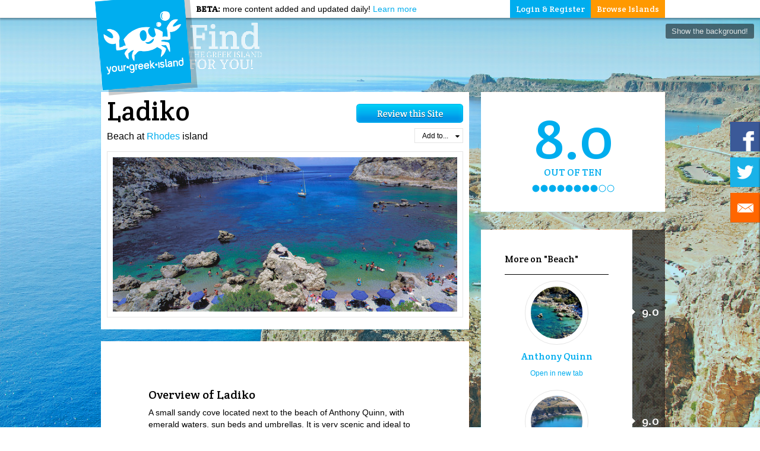

--- FILE ---
content_type: text/html; charset=UTF-8
request_url: http://www.yourgreekisland.com/rhodes-greece/ladiko/
body_size: 61140
content:
<!doctype html>
<html lang="en-US">
	<head>
		<title>
		Ladiko: See ratings for Ladiko beach at Rhodes | YourGreekIsland		</title>
		<meta charset="UTF-8" />
		<link rel="icon" type="image/png" href="http://www.yourgreekisland.com/wp-content/themes/wgi/images/myicon.png" />
		<meta name="viewport" content="width=device-width, initial-scale=1, maximum-scale=1">
		<!-- make sure that older browsers understand HTML5 -->
		<!--[if lt IE 9]>
			<script src="http://www.yourgreekisland.com/wp-content/themes/wgi/js/html5.js"></script>
		<![endif]-->
				<meta name='robots' content='index, follow, max-image-preview:large, max-snippet:-1, max-video-preview:-1' />

	<!-- This site is optimized with the Yoast SEO plugin v26.6 - https://yoast.com/wordpress/plugins/seo/ -->
	<meta name="description" content="Ladiko: See ratings for Ladiko beach and other beaches at Rhodes. Compare Rhodes to other Greek islands." />
	<link rel="canonical" href="http://www.yourgreekisland.com/rhodes-greece/ladiko/" />
	<meta property="og:locale" content="en_US" />
	<meta property="og:type" content="article" />
	<meta property="og:title" content="Ladiko: See ratings for Ladiko beach at Rhodes | YourGreekIsland" />
	<meta property="og:description" content="Ladiko: See ratings for Ladiko beach and other beaches at Rhodes. Compare Rhodes to other Greek islands." />
	<meta property="og:url" content="http://www.yourgreekisland.com/rhodes-greece/ladiko/" />
	<meta property="og:site_name" content="YourGreekIsland" />
	<meta property="article:modified_time" content="2013-09-05T12:40:03+00:00" />
	<meta property="og:image" content="http://www.yourgreekisland.com/wp-content/uploads/ladiko_rhodes_thumb.jpg" />
	<meta property="og:image:width" content="1300" />
	<meta property="og:image:height" content="462" />
	<meta property="og:image:type" content="image/jpeg" />
	<script type="application/ld+json" class="yoast-schema-graph">{"@context":"https://schema.org","@graph":[{"@type":"WebPage","@id":"http://www.yourgreekisland.com/rhodes-greece/ladiko/","url":"http://www.yourgreekisland.com/rhodes-greece/ladiko/","name":"Ladiko: See ratings for Ladiko beach at Rhodes | YourGreekIsland","isPartOf":{"@id":"https://www.yourgreekisland.com/#website"},"primaryImageOfPage":{"@id":"http://www.yourgreekisland.com/rhodes-greece/ladiko/#primaryimage"},"image":{"@id":"http://www.yourgreekisland.com/rhodes-greece/ladiko/#primaryimage"},"thumbnailUrl":"http://www.yourgreekisland.com/wp-content/uploads/ladiko_rhodes_thumb.jpg","datePublished":"2013-05-18T17:10:30+00:00","dateModified":"2013-09-05T12:40:03+00:00","description":"Ladiko: See ratings for Ladiko beach and other beaches at Rhodes. Compare Rhodes to other Greek islands.","breadcrumb":{"@id":"http://www.yourgreekisland.com/rhodes-greece/ladiko/#breadcrumb"},"inLanguage":"en-US","potentialAction":[{"@type":"ReadAction","target":["http://www.yourgreekisland.com/rhodes-greece/ladiko/"]}]},{"@type":"ImageObject","inLanguage":"en-US","@id":"http://www.yourgreekisland.com/rhodes-greece/ladiko/#primaryimage","url":"http://www.yourgreekisland.com/wp-content/uploads/ladiko_rhodes_thumb.jpg","contentUrl":"http://www.yourgreekisland.com/wp-content/uploads/ladiko_rhodes_thumb.jpg","width":1300,"height":462,"caption":"Ladiko"},{"@type":"BreadcrumbList","@id":"http://www.yourgreekisland.com/rhodes-greece/ladiko/#breadcrumb","itemListElement":[{"@type":"ListItem","position":1,"name":"Home","item":"https://www.yourgreekisland.com/"},{"@type":"ListItem","position":2,"name":"Rhodes","item":"http://www.yourgreekisland.com/rhodes-greece/"},{"@type":"ListItem","position":3,"name":"Ladiko"}]},{"@type":"WebSite","@id":"https://www.yourgreekisland.com/#website","url":"https://www.yourgreekisland.com/","name":"YourGreekIsland","description":"Greek Island Holidays: Find the best Greek Island for you","potentialAction":[{"@type":"SearchAction","target":{"@type":"EntryPoint","urlTemplate":"https://www.yourgreekisland.com/?s={search_term_string}"},"query-input":{"@type":"PropertyValueSpecification","valueRequired":true,"valueName":"search_term_string"}}],"inLanguage":"en-US"}]}</script>
	<!-- / Yoast SEO plugin. -->


<link rel='dns-prefetch' href='//fonts.googleapis.com' />
<link rel="alternate" type="application/rss+xml" title="YourGreekIsland &raquo; Feed" href="http://www.yourgreekisland.com/feed/" />
<link rel="alternate" type="application/rss+xml" title="YourGreekIsland &raquo; Comments Feed" href="http://www.yourgreekisland.com/comments/feed/" />
<link rel="alternate" title="oEmbed (JSON)" type="application/json+oembed" href="http://www.yourgreekisland.com/wp-json/oembed/1.0/embed?url=http%3A%2F%2Fwww.yourgreekisland.com%2Frhodes-greece%2Fladiko%2F" />
<link rel="alternate" title="oEmbed (XML)" type="text/xml+oembed" href="http://www.yourgreekisland.com/wp-json/oembed/1.0/embed?url=http%3A%2F%2Fwww.yourgreekisland.com%2Frhodes-greece%2Fladiko%2F&#038;format=xml" />
<style id='wp-img-auto-sizes-contain-inline-css' type='text/css'>
img:is([sizes=auto i],[sizes^="auto," i]){contain-intrinsic-size:3000px 1500px}
/*# sourceURL=wp-img-auto-sizes-contain-inline-css */
</style>
<link rel='stylesheet' id='validate-engine-css-css' href='http://www.yourgreekisland.com/wp-content/plugins/wysija-newsletters/css/validationEngine.jquery.css?ver=2.22' type='text/css' media='all' />
<style id='wp-emoji-styles-inline-css' type='text/css'>

	img.wp-smiley, img.emoji {
		display: inline !important;
		border: none !important;
		box-shadow: none !important;
		height: 1em !important;
		width: 1em !important;
		margin: 0 0.07em !important;
		vertical-align: -0.1em !important;
		background: none !important;
		padding: 0 !important;
	}
/*# sourceURL=wp-emoji-styles-inline-css */
</style>
<link rel='stylesheet' id='wp-block-library-css' href='http://www.yourgreekisland.com/wp-includes/css/dist/block-library/style.min.css?ver=6.9' type='text/css' media='all' />
<style id='global-styles-inline-css' type='text/css'>
:root{--wp--preset--aspect-ratio--square: 1;--wp--preset--aspect-ratio--4-3: 4/3;--wp--preset--aspect-ratio--3-4: 3/4;--wp--preset--aspect-ratio--3-2: 3/2;--wp--preset--aspect-ratio--2-3: 2/3;--wp--preset--aspect-ratio--16-9: 16/9;--wp--preset--aspect-ratio--9-16: 9/16;--wp--preset--color--black: #000000;--wp--preset--color--cyan-bluish-gray: #abb8c3;--wp--preset--color--white: #ffffff;--wp--preset--color--pale-pink: #f78da7;--wp--preset--color--vivid-red: #cf2e2e;--wp--preset--color--luminous-vivid-orange: #ff6900;--wp--preset--color--luminous-vivid-amber: #fcb900;--wp--preset--color--light-green-cyan: #7bdcb5;--wp--preset--color--vivid-green-cyan: #00d084;--wp--preset--color--pale-cyan-blue: #8ed1fc;--wp--preset--color--vivid-cyan-blue: #0693e3;--wp--preset--color--vivid-purple: #9b51e0;--wp--preset--gradient--vivid-cyan-blue-to-vivid-purple: linear-gradient(135deg,rgb(6,147,227) 0%,rgb(155,81,224) 100%);--wp--preset--gradient--light-green-cyan-to-vivid-green-cyan: linear-gradient(135deg,rgb(122,220,180) 0%,rgb(0,208,130) 100%);--wp--preset--gradient--luminous-vivid-amber-to-luminous-vivid-orange: linear-gradient(135deg,rgb(252,185,0) 0%,rgb(255,105,0) 100%);--wp--preset--gradient--luminous-vivid-orange-to-vivid-red: linear-gradient(135deg,rgb(255,105,0) 0%,rgb(207,46,46) 100%);--wp--preset--gradient--very-light-gray-to-cyan-bluish-gray: linear-gradient(135deg,rgb(238,238,238) 0%,rgb(169,184,195) 100%);--wp--preset--gradient--cool-to-warm-spectrum: linear-gradient(135deg,rgb(74,234,220) 0%,rgb(151,120,209) 20%,rgb(207,42,186) 40%,rgb(238,44,130) 60%,rgb(251,105,98) 80%,rgb(254,248,76) 100%);--wp--preset--gradient--blush-light-purple: linear-gradient(135deg,rgb(255,206,236) 0%,rgb(152,150,240) 100%);--wp--preset--gradient--blush-bordeaux: linear-gradient(135deg,rgb(254,205,165) 0%,rgb(254,45,45) 50%,rgb(107,0,62) 100%);--wp--preset--gradient--luminous-dusk: linear-gradient(135deg,rgb(255,203,112) 0%,rgb(199,81,192) 50%,rgb(65,88,208) 100%);--wp--preset--gradient--pale-ocean: linear-gradient(135deg,rgb(255,245,203) 0%,rgb(182,227,212) 50%,rgb(51,167,181) 100%);--wp--preset--gradient--electric-grass: linear-gradient(135deg,rgb(202,248,128) 0%,rgb(113,206,126) 100%);--wp--preset--gradient--midnight: linear-gradient(135deg,rgb(2,3,129) 0%,rgb(40,116,252) 100%);--wp--preset--font-size--small: 13px;--wp--preset--font-size--medium: 20px;--wp--preset--font-size--large: 36px;--wp--preset--font-size--x-large: 42px;--wp--preset--spacing--20: 0.44rem;--wp--preset--spacing--30: 0.67rem;--wp--preset--spacing--40: 1rem;--wp--preset--spacing--50: 1.5rem;--wp--preset--spacing--60: 2.25rem;--wp--preset--spacing--70: 3.38rem;--wp--preset--spacing--80: 5.06rem;--wp--preset--shadow--natural: 6px 6px 9px rgba(0, 0, 0, 0.2);--wp--preset--shadow--deep: 12px 12px 50px rgba(0, 0, 0, 0.4);--wp--preset--shadow--sharp: 6px 6px 0px rgba(0, 0, 0, 0.2);--wp--preset--shadow--outlined: 6px 6px 0px -3px rgb(255, 255, 255), 6px 6px rgb(0, 0, 0);--wp--preset--shadow--crisp: 6px 6px 0px rgb(0, 0, 0);}:where(.is-layout-flex){gap: 0.5em;}:where(.is-layout-grid){gap: 0.5em;}body .is-layout-flex{display: flex;}.is-layout-flex{flex-wrap: wrap;align-items: center;}.is-layout-flex > :is(*, div){margin: 0;}body .is-layout-grid{display: grid;}.is-layout-grid > :is(*, div){margin: 0;}:where(.wp-block-columns.is-layout-flex){gap: 2em;}:where(.wp-block-columns.is-layout-grid){gap: 2em;}:where(.wp-block-post-template.is-layout-flex){gap: 1.25em;}:where(.wp-block-post-template.is-layout-grid){gap: 1.25em;}.has-black-color{color: var(--wp--preset--color--black) !important;}.has-cyan-bluish-gray-color{color: var(--wp--preset--color--cyan-bluish-gray) !important;}.has-white-color{color: var(--wp--preset--color--white) !important;}.has-pale-pink-color{color: var(--wp--preset--color--pale-pink) !important;}.has-vivid-red-color{color: var(--wp--preset--color--vivid-red) !important;}.has-luminous-vivid-orange-color{color: var(--wp--preset--color--luminous-vivid-orange) !important;}.has-luminous-vivid-amber-color{color: var(--wp--preset--color--luminous-vivid-amber) !important;}.has-light-green-cyan-color{color: var(--wp--preset--color--light-green-cyan) !important;}.has-vivid-green-cyan-color{color: var(--wp--preset--color--vivid-green-cyan) !important;}.has-pale-cyan-blue-color{color: var(--wp--preset--color--pale-cyan-blue) !important;}.has-vivid-cyan-blue-color{color: var(--wp--preset--color--vivid-cyan-blue) !important;}.has-vivid-purple-color{color: var(--wp--preset--color--vivid-purple) !important;}.has-black-background-color{background-color: var(--wp--preset--color--black) !important;}.has-cyan-bluish-gray-background-color{background-color: var(--wp--preset--color--cyan-bluish-gray) !important;}.has-white-background-color{background-color: var(--wp--preset--color--white) !important;}.has-pale-pink-background-color{background-color: var(--wp--preset--color--pale-pink) !important;}.has-vivid-red-background-color{background-color: var(--wp--preset--color--vivid-red) !important;}.has-luminous-vivid-orange-background-color{background-color: var(--wp--preset--color--luminous-vivid-orange) !important;}.has-luminous-vivid-amber-background-color{background-color: var(--wp--preset--color--luminous-vivid-amber) !important;}.has-light-green-cyan-background-color{background-color: var(--wp--preset--color--light-green-cyan) !important;}.has-vivid-green-cyan-background-color{background-color: var(--wp--preset--color--vivid-green-cyan) !important;}.has-pale-cyan-blue-background-color{background-color: var(--wp--preset--color--pale-cyan-blue) !important;}.has-vivid-cyan-blue-background-color{background-color: var(--wp--preset--color--vivid-cyan-blue) !important;}.has-vivid-purple-background-color{background-color: var(--wp--preset--color--vivid-purple) !important;}.has-black-border-color{border-color: var(--wp--preset--color--black) !important;}.has-cyan-bluish-gray-border-color{border-color: var(--wp--preset--color--cyan-bluish-gray) !important;}.has-white-border-color{border-color: var(--wp--preset--color--white) !important;}.has-pale-pink-border-color{border-color: var(--wp--preset--color--pale-pink) !important;}.has-vivid-red-border-color{border-color: var(--wp--preset--color--vivid-red) !important;}.has-luminous-vivid-orange-border-color{border-color: var(--wp--preset--color--luminous-vivid-orange) !important;}.has-luminous-vivid-amber-border-color{border-color: var(--wp--preset--color--luminous-vivid-amber) !important;}.has-light-green-cyan-border-color{border-color: var(--wp--preset--color--light-green-cyan) !important;}.has-vivid-green-cyan-border-color{border-color: var(--wp--preset--color--vivid-green-cyan) !important;}.has-pale-cyan-blue-border-color{border-color: var(--wp--preset--color--pale-cyan-blue) !important;}.has-vivid-cyan-blue-border-color{border-color: var(--wp--preset--color--vivid-cyan-blue) !important;}.has-vivid-purple-border-color{border-color: var(--wp--preset--color--vivid-purple) !important;}.has-vivid-cyan-blue-to-vivid-purple-gradient-background{background: var(--wp--preset--gradient--vivid-cyan-blue-to-vivid-purple) !important;}.has-light-green-cyan-to-vivid-green-cyan-gradient-background{background: var(--wp--preset--gradient--light-green-cyan-to-vivid-green-cyan) !important;}.has-luminous-vivid-amber-to-luminous-vivid-orange-gradient-background{background: var(--wp--preset--gradient--luminous-vivid-amber-to-luminous-vivid-orange) !important;}.has-luminous-vivid-orange-to-vivid-red-gradient-background{background: var(--wp--preset--gradient--luminous-vivid-orange-to-vivid-red) !important;}.has-very-light-gray-to-cyan-bluish-gray-gradient-background{background: var(--wp--preset--gradient--very-light-gray-to-cyan-bluish-gray) !important;}.has-cool-to-warm-spectrum-gradient-background{background: var(--wp--preset--gradient--cool-to-warm-spectrum) !important;}.has-blush-light-purple-gradient-background{background: var(--wp--preset--gradient--blush-light-purple) !important;}.has-blush-bordeaux-gradient-background{background: var(--wp--preset--gradient--blush-bordeaux) !important;}.has-luminous-dusk-gradient-background{background: var(--wp--preset--gradient--luminous-dusk) !important;}.has-pale-ocean-gradient-background{background: var(--wp--preset--gradient--pale-ocean) !important;}.has-electric-grass-gradient-background{background: var(--wp--preset--gradient--electric-grass) !important;}.has-midnight-gradient-background{background: var(--wp--preset--gradient--midnight) !important;}.has-small-font-size{font-size: var(--wp--preset--font-size--small) !important;}.has-medium-font-size{font-size: var(--wp--preset--font-size--medium) !important;}.has-large-font-size{font-size: var(--wp--preset--font-size--large) !important;}.has-x-large-font-size{font-size: var(--wp--preset--font-size--x-large) !important;}
/*# sourceURL=global-styles-inline-css */
</style>

<style id='classic-theme-styles-inline-css' type='text/css'>
/*! This file is auto-generated */
.wp-block-button__link{color:#fff;background-color:#32373c;border-radius:9999px;box-shadow:none;text-decoration:none;padding:calc(.667em + 2px) calc(1.333em + 2px);font-size:1.125em}.wp-block-file__button{background:#32373c;color:#fff;text-decoration:none}
/*# sourceURL=/wp-includes/css/classic-themes.min.css */
</style>
<link rel='stylesheet' id='mappress-css' href='http://www.yourgreekisland.com/wp-content/plugins/mappress-google-maps-for-wordpress/css/mappress.css?ver=2.42.1' type='text/css' media='all' />
<link rel='stylesheet' id='wgi-style-css' href='http://www.yourgreekisland.com/wp-content/themes/wgi/style.css?ver=2013-09-26' type='text/css' media='all' />
<link rel='stylesheet' id='google-webfonts-css' href='https://fonts.googleapis.com/css?family=Crete+Round&#038;ver=6.9' type='text/css' media='all' />
<link rel='stylesheet' id='flexslider-css' href='http://www.yourgreekisland.com/wp-content/themes/wgi/css/flexslider.css?ver=6.9' type='text/css' media='all' />
<link rel='stylesheet' id='customscrollbars-css' href='http://www.yourgreekisland.com/wp-content/themes/wgi/css/jquery.mCustomScrollbar.css?ver=6.9' type='text/css' media='all' />
<link rel='stylesheet' id='colorbox-css' href='http://www.yourgreekisland.com/wp-content/themes/wgi/css/colorbox.css?ver=6.9' type='text/css' media='all' />
<link rel='stylesheet' id='font-awesome-css' href='http://www.yourgreekisland.com/wp-content/themes/wgi/css/font-awesome.min.css?ver=6.9' type='text/css' media='all' />
<link rel='stylesheet' id='responsive-css' href='http://www.yourgreekisland.com/wp-content/themes/wgi/css/responsive.css?ver=2013-09-26' type='text/css' media='all' />
<link rel='stylesheet' id='bookingcomcss-css' href='http://www.yourgreekisland.com/wp-content/themes/wgi/css/bookingcom.css?ver=6.9' type='text/css' media='all' />
<script type="text/javascript">
            window._nslDOMReady = (function () {
                const executedCallbacks = new Set();
            
                return function (callback) {
                    /**
                    * Third parties might dispatch DOMContentLoaded events, so we need to ensure that we only run our callback once!
                    */
                    if (executedCallbacks.has(callback)) return;
            
                    const wrappedCallback = function () {
                        if (executedCallbacks.has(callback)) return;
                        executedCallbacks.add(callback);
                        callback();
                    };
            
                    if (document.readyState === "complete" || document.readyState === "interactive") {
                        wrappedCallback();
                    } else {
                        document.addEventListener("DOMContentLoaded", wrappedCallback);
                    }
                };
            })();
        </script><script type="text/javascript" src="http://www.yourgreekisland.com/wp-includes/js/jquery/jquery.min.js?ver=3.7.1" id="jquery-core-js"></script>
<script type="text/javascript" src="http://www.yourgreekisland.com/wp-includes/js/jquery/jquery-migrate.min.js?ver=3.4.1" id="jquery-migrate-js"></script>
<link rel="https://api.w.org/" href="http://www.yourgreekisland.com/wp-json/" /><link rel="alternate" title="JSON" type="application/json" href="http://www.yourgreekisland.com/wp-json/wp/v2/pages/1111" /><link rel="EditURI" type="application/rsd+xml" title="RSD" href="http://www.yourgreekisland.com/xmlrpc.php?rsd" />
<meta name="generator" content="WordPress 6.9" />
<link rel='shortlink' href='http://www.yourgreekisland.com/?p=1111' />
	<script>
		var booking = {
			env : {
				b_simple_weekdays: ['Mo','Tu','We','Th','Fr','Sa','Su'],
				b_simple_weekdays_for_js: ['Mon','Tue','Wed','Thu','Fri','Sat','Sun'],
				b_long_weekdays: ['Monday','Tuesday','Wednesday','Thursday','Friday','Saturday','Sunday']
			}
		}
		function addzero( value ) {
			while( value.length<2 ) value = String("0") + value;
			return value;
		}
		function checkDateOrder(frm, ci_day, ci_month_year, co_day, co_month_year) {
			if (document.getElementById) {
				var frm = document.getElementById(frm);
				// create date object from checkin values
				// set date to 12:00 to avoid problems with one
				// date being wintertime and the other summertime
				var my = frm[ci_month_year].value.split("-");
				var ci = new Date (my[0], my[1]-1, frm[ci_day].value, 12, 0, 0, 0);
				// create date object from checkout values
				my = frm[co_month_year].value.split("-");
				var co = new Date (my[0], my[1]-1, frm[co_day].value, 12, 0, 0, 0);
				// if checkin date is at or after checkout date,
				// add a day full of milliseconds, and set the
				// selectbox values for checkout date to new value
				if (ci >= co) {
					co.setTime(ci.getTime() + 1000 * 60 * 60 * 24);
					frm[co_day].value = co.getDate();
					var com = co.getMonth()+1;
					frm[co_month_year].value = co.getFullYear() + "-" + com;
				}
			}
		}
	</script>
	</head>
	<body class="wp-singular page-template page-template-page-site page-template-page-site-php page page-id-1111 page-child parent-pageid-1094 wp-theme-wgi">
		<script type="text/javascript">
			var _gaq = _gaq || [];
			_gaq.push(['_setAccount', 'UA-43131010-1']);
			_gaq.push(['_trackPageview']);

			(function() {
				var ga = document.createElement('script'); ga.type = 'text/javascript'; ga.async = true;
				ga.src = ('https:' == document.location.protocol ? 'https://' : 'http://') + 'stats.g.doubleclick.net/dc.js';
				var s = document.getElementsByTagName('script')[0]; s.parentNode.insertBefore(ga, s);
			})();
		</script>
		<div id="headermaster">
			<header id="headersite" class="clearfix">
													<div id="logo_small">
						<a href="http://www.yourgreekisland.com">
							<img src="http://www.yourgreekisland.com/wp-content/themes/wgi/images/logo-small.png" alt="YourGreekIsland" title="Click to return to YourGreekIsland homepage">
						</a>
					</div>
					<img src="http://www.yourgreekisland.com/wp-content/themes/wgi/images/logo-find.png" alt="find the greek island for you" class="find">
								<a href="http://www.yourgreekisland.com"><img id="logo_icon" src="http://www.yourgreekisland.com/wp-content/themes/wgi/images/logo-icon.png" alt="YourGreekIsland"></a>
				<div class="social_small">
					<a class="icon-facebook facebook" href="https://www.facebook.com/yourgreekisland" target="_blank"></a><a class="icon-twitter twitter" href="https://www.twitter.com/yourgreekisland" target="_blank"></a><a class="icon-envelope newsletter" href="" target="_blank"></a>
				</div>
				<div class="beta"><span>BETA:</span> more content added and updated daily! <a href="/we-just-launched" title="Learn about our beta version and information about new material!">Learn more</a></div>
				<nav id="mainmenu" class="mainmenu">
					<ul id="menu-main-menu" class="menu">
						<li class="browse_islands">
	<a href="#">Browse Islands</a>
	<ul>
		<li class="clearfix">
			<div class="locations_group cyclades">
						<h4 class="grouptitle">Cyclades</h4>
							<a href="http://www.yourgreekisland.com/amorgos-greece/">Amorgos</a>
							<a href="http://www.yourgreekisland.com/anafi-greece/">Anafi</a>
							<a href="http://www.yourgreekisland.com/andros-greece/">Andros</a>
							<a href="http://www.yourgreekisland.com/folegandros-greece/">Folegandros</a>
							<a href="http://www.yourgreekisland.com/ios-greece/">Ios</a>
							<a href="http://www.yourgreekisland.com/kea-greece/">Kea</a>
							<a href="http://www.yourgreekisland.com/kimolos-greece/">Kimolos</a>
							<a href="http://www.yourgreekisland.com/koufonisia-greece/">Koufonisia</a>
							<a href="http://www.yourgreekisland.com/kythnos-greece/">Kythnos</a>
							<a href="http://www.yourgreekisland.com/milos-greece/">Milos</a>
							<a href="http://www.yourgreekisland.com/mykonos-greece/">Mykonos</a>
							<a href="http://www.yourgreekisland.com/naxos-greece/">Naxos</a>
							<a href="http://www.yourgreekisland.com/paros-greece/">Paros</a>
							<a href="http://www.yourgreekisland.com/santorini-greece/">Santorini</a>
							<a href="http://www.yourgreekisland.com/schinousa-greece/">Schinousa</a>
							<a href="http://www.yourgreekisland.com/serifos-greece/">Serifos</a>
							<a href="http://www.yourgreekisland.com/sifnos-greece/">Sifnos</a>
							<a href="http://www.yourgreekisland.com/sikinos-greece/">Sikinos</a>
							<a href="http://www.yourgreekisland.com/syros-greece/">Syros</a>
							<a href="http://www.yourgreekisland.com/tinos-greece/">Tinos</a>
						</div>
			<div class="locations_group dodecanese">
						<h4 class="grouptitle">Dodecanese</h4>
							<a href="http://www.yourgreekisland.com/astypalaia-greece/">Astypalaia</a>
							<a href="http://www.yourgreekisland.com/kalymnos-greece/">Kalymnos</a>
							<a href="http://www.yourgreekisland.com/karpathos-greece/">Karpathos</a>
							<a href="http://www.yourgreekisland.com/kasos-greece/">Kasos</a>
							<a href="http://www.yourgreekisland.com/kastellorizo-greece/">Kastellorizo</a>
							<a href="http://www.yourgreekisland.com/kos-greece/">Kos</a>
							<a href="http://www.yourgreekisland.com/leros-greece/">Leros</a>
							<a href="http://www.yourgreekisland.com/nisyros-greece/">Nisyros</a>
							<a href="http://www.yourgreekisland.com/patmos-greece/">Patmos</a>
							<a href="http://www.yourgreekisland.com/rhodes-greece/">Rhodes</a>
							<a href="http://www.yourgreekisland.com/symi-greece/">Symi</a>
							<a href="http://www.yourgreekisland.com/tilos-greece/">Tilos</a>
						</div>
			<div class="locations_group ionian">
						<h4 class="grouptitle">Ionian</h4>
							<a href="http://www.yourgreekisland.com/corfu-greece/">Corfu</a>
							<a href="http://www.yourgreekisland.com/ithaca-greece/">Ithaca</a>
							<a href="http://www.yourgreekisland.com/kefalonia-greece/">Kefalonia</a>
							<a href="http://www.yourgreekisland.com/lefkada-greece/">Lefkada</a>
							<a href="http://www.yourgreekisland.com/paxi-antipaxi-greece/">Paxi and Antipaxi</a>
							<a href="http://www.yourgreekisland.com/zakynthos-greece/">Zakynthos</a>
						</div>
		</li>
		<li class="clearfix">
			<div class="locations_group saronic">
						<h4 class="grouptitle">Saronic</h4>
							<a href="http://www.yourgreekisland.com/aegina-greece/">Aegina</a>
							<a href="http://www.yourgreekisland.com/agistri-greece/">Agistri</a>
							<a href="http://www.yourgreekisland.com/hydra-greece/">Hydra</a>
							<a href="http://www.yourgreekisland.com/poros-greece/">Poros</a>
							<a href="http://www.yourgreekisland.com/salamina-greece/">Salamina</a>
							<a href="http://www.yourgreekisland.com/spetses-greece/">Spetses</a>
						</div>
			<div class="locations_group other">
						<h4 class="grouptitle">Other</h4>
							<a href="http://www.yourgreekisland.com/chios-greece/">Chios</a>
							<a href="http://www.yourgreekisland.com/elafonisos-greece/">Elafonisos</a>
							<a href="http://www.yourgreekisland.com/ikaria-greece/">Ikaria</a>
							<a href="http://www.yourgreekisland.com/kythira-greece/">Kythira</a>
							<a href="http://www.yourgreekisland.com/lesvos-greece/">Lesvos</a>
							<a href="http://www.yourgreekisland.com/limnos-greece/">Limnos</a>
							<a href="http://www.yourgreekisland.com/samos-greece/">Samos</a>
							<a href="http://www.yourgreekisland.com/samothraki-greece/">Samothraki </a>
							<a href="http://www.yourgreekisland.com/thasos-greece/">Thasos</a>
						</div>
			<div class="locations_group cretan">
						<h4 class="grouptitle">Cretan</h4>
							<a href="http://www.yourgreekisland.com/chania-crete-greece/">Chania</a>
							<a href="http://www.yourgreekisland.com/heraklion-crete-greece/">Heraklion</a>
							<a href="http://www.yourgreekisland.com/lasithi-crete-greece/">Lasithi</a>
							<a href="http://www.yourgreekisland.com/rethymno-crete-greece/">Rethymno</a>
						</div>
			<div class="locations_group sporades">
						<h4 class="grouptitle">Sporades</h4>
							<a href="http://www.yourgreekisland.com/alonissos-greece/">Alonissos</a>
							<a href="http://www.yourgreekisland.com/skiathos-greece/">Skiathos</a>
							<a href="http://www.yourgreekisland.com/skopelos-greece/">Skopelos</a>
							<a href="http://www.yourgreekisland.com/skyros-greece/">Skyros</a>
						</div>
			<div class="browse_on_map">
				<a href="/greek-islands-map/"><img src="http://www.yourgreekisland.com/wp-content/themes/wgi/images/browse-on-map.png"></a>
			</div>
		</li>
	</ul>
</li>						<li class="login_register">
	<a href="#">Login &amp; Register</a>
	<ul>
		<li class="clearfix">
			<div>
				<h2>Log In</h2>
				<div class="newsociallogins" style="text-align: center;">
					<a href="http://www.yourgreekisland.com/user-login?loginFacebook=1" rel="nofollow">
						<div class="new-fb-btn new-fb-4 new-fb-default-anim">
							<div class="new-fb-4-1">
								<div class="new-fb-4-1-1">with Facebook</div>
							</div>
						</div>
					</a>
					<br><div style="clear:both;"></div>
				</div>
				<h3 style="text-align:center;">OR</h3>
				<form name="loginform-menu" id="loginform-menu" action="http://www.yourgreekisland.com/wp-login.php?itsec-hb-token=user-login" method="post"><p class="login-username">
				<label for="user_login">Username or Email Address</label>
				<input type="text" name="log" id="user_login" autocomplete="username" class="input" value="" size="20" />
			</p><p class="login-password">
				<label for="user_pass">Password</label>
				<input type="password" name="pwd" id="user_pass" autocomplete="current-password" spellcheck="false" class="input" value="" size="20" />
			</p><p class="login-remember"><label><input name="rememberme" type="checkbox" id="rememberme" value="forever" /> Remember Me</label></p><p class="login-submit">
				<input type="submit" name="wp-submit" id="wp-submit" class="button button-primary" value="Log In" />
				<input type="hidden" name="redirect_to" value="/my-profile/" />
			</p></form>				<div class="lost_password">
					<a href="http://www.yourgreekisland.com/user-login?action=lostpassword" title="Lost your Password">Lost your password?</a>
				</div>
			</div>
		</li>
		<li>
			<div>
				<h2>Register</h2>
				Don't have an account? <a href="/register">Create an account</a> in just under a minute to be able to review your favourite islands and locations and keep your own wish and visited list!<br>
				<a href="/register" class="register">Register</a>
			</div>
		</li>
	</ul>
</li>
						<!-- <li class="the_blog"><a href="/blog/">Blog</a></li> -->
					</ul>
				</nav>
			</header>
			<div class="social_side facebook">
				<div class="the_icon"></div>
				<div class="the_box">
					<div class="fb-like-box" data-href="https://www.facebook.com/yourgreekisland" data-width="285" data-height="230" data-colorscheme="light" data-show-faces="true" data-header="false" data-stream="false" data-show-border="false"></div>
				</div>
			</div>
			<div class="social_side twitter">
				<div class="the_icon"></div>
				<div class="the_box"><a href="https://twitter.com/yourgreekisland" class="twitter-follow-button" data-show-count="true" data-lang="en">Follow @yourgreekisland</a></div>
			</div>
			<div class="social_side newsletter">
				<div class="the_icon"></div>
				<div class="the_box"><div class="widget_wysija_cont php_wysija"><div id="msg-form-wysija-php696bc4da218b9-1" class="wysija-msg ajax"></div><form id="form-wysija-php696bc4da218b9-1" method="post" action="#wysija" class="widget_wysija php_wysija">
<p class="wysija-paragraph">
    
    
    	<input type="text" name="wysija[user][email]" class="wysija-input validate[required,custom[email]]" title="Your email" placeholder="Your email" value="" />
    
    
    
    <span class="abs-req">
        <input type="text" name="wysija[user][abs][email]" class="wysija-input validated[abs][email]" value="" />
    </span>
    
</p>

<input class="wysija-submit wysija-submit-field" type="submit" value="Subscribe to our newsletter!" />

    <input type="hidden" name="form_id" value="1" />
    <input type="hidden" name="action" value="save" />
    <input type="hidden" name="controller" value="subscribers" />
    <input type="hidden" value="1" name="wysija-page" />

    
        <input type="hidden" name="wysija[user_list][list_ids]" value="3" />
    
 </form></div></div>
			</div>
			<button type="" class="show_background"></button>
		</div>
		<div id="mainmaster">
			<div id="mainbackground">
				
										<script>
											jQuery(document).ready(function() {
												jQuery("#mainbackground").backstretch(["http://www.yourgreekisland.com/wp-content/uploads/rhodes-greece/rhodes_bg.jpg"],{fade: 2000});
											});
										</script>
													<div class="texture"></div>
			</div>
			<div id="mainsite" class="clearfix"><div id="primary" class="page_site">
	<div id="content" role="main">
								<article id="post-1111" class="post-1111 page type-page status-publish has-post-thumbnail hentry geographical_group-dodecanese page_type-beach">
				<header class="entry-header">
					<h1 class="entry-title">Ladiko</h1>
					<h2>Beach at <a href="http://www.yourgreekisland.com/rhodes-greece/" alt="Rhodes">Rhodes</a> island</h2>
					<div class="controls">
						<form name="to_review" id="to_review" action="/review-a-greek-island/" method="post" class="must_login">
							<input type="hidden" name="item_id" value="1111">
							<input type="hidden" id="is_this_review_mine" name="is_this_review_mine" value="3f95d3aad5" /><input type="hidden" name="_wp_http_referer" value="/rhodes-greece/ladiko/" />							<input type="submit" value="">
						</form>
						<button type="button" class="add_button">Add to...<span class="icon-caret-down"></span></button>
						<div class="add_container">
														<button type="button" class="add_button_login not_added">Wish list<span class="icon_added"></span><span class="add_button_ajax"></span></button>
							<button type="button" class="add_button_login not_added">Visited list<span class="icon_added"></span><span class="add_button_ajax"></span></button>
						</div>
					</div>
					<div id="slider" class="flexslider">
						<ul class="slides">
							<li><img width="580" height="260" src="http://www.yourgreekisland.com/wp-content/uploads/ladiko_rhodes_slide01-580x260.jpg" class="attachment-slider size-slider" alt="Ladiko" decoding="async" fetchpriority="high" /></li>						</ul>
					</div>
				</header><!-- .entry-header -->

				<div class="entry-content">
					<div class="description">
						<h2>Overview of Ladiko</h2>
						<p>A small sandy cove located next to the beach of Anthony Quinn, with emerald waters, sun beds and umbrellas. It is very scenic and ideal to relax.</p>
						<div class="social_content">
														<a href="https://twitter.com/share" class="twitter-share-button" data-lang="en">Tweet</a>
						</div>
					</div>
					<div class="site_map">
						<h2>Map of Ladiko</h2>
						<div id="mapp0_layout" class="mapp-layout mapp-align-center" style="width: 100%; "><div id="mapp0_links" class="mapp-map-links"></div><div id="mapp0_dialog" class="mapp-dialog"></div><div id="mapp0" class="mapp-canvas" style="width: 100%; height: 410px; "></div><div id="mapp0_directions" class="mapp-directions" style="width:100%"></div><div id="mapp0_poi_list" class="mapp-poi-list" style="width:100%"></div></div>					</div>
					<div class="reviews">
						<h2>Reviews of Ladiko</h2>
								<div class="the_review">
		No text reviews of Ladiko exist. You can be the first one to review Ladiko.
			<form name="to_review" id="to_review" action="/review-a-greek-island/" method="post" class="must_login">
				<input type="hidden" name="item_id" value="1111">
				<input type="hidden" id="is_this_review_mine" name="is_this_review_mine" value="3f95d3aad5" /><input type="hidden" name="_wp_http_referer" value="/rhodes-greece/ladiko/" />				<input type="submit" value="">
			</form>
		</div>
						</div>
				</div><!-- .entry-content -->

				<footer class="entry-meta">
									</footer><!-- .entry-meta -->
			</article><!-- #post-1111 -->
			</div><!-- #content -->
</div><!-- #primary -->
<div id="secondary" class="page_site">
	<div id="sidebar_site">
		<aside class="site_rating">
			<div class="the_rating">
				<div class="rating">
				8.0				</div>
				<div class="outoften">
				OUT OF TEN
				</div>
				<div class="dots">
				<span></span><span></span><span></span><span></span><span></span><span></span><span></span><span></span><span class="dots_empty"></span><span class="dots_empty"></span>				</div>
			</div>
		</aside>
				<aside class="more_sites clearfix">
			<div class="white_div"><h2>More on "Beach"</h2><div class="the_site"><a href="http://www.yourgreekisland.com/rhodes-greece/anthony-quinn/"><img width="150" height="150" src="http://www.yourgreekisland.com/wp-content/uploads/anthony_quinn_rhodes_thumb-150x150.jpg" class="attachment-thumbnail size-thumbnail wp-post-image" alt="Anthony Quinn" decoding="async" loading="lazy" srcset="http://www.yourgreekisland.com/wp-content/uploads/anthony_quinn_rhodes_thumb-150x150.jpg 150w, http://www.yourgreekisland.com/wp-content/uploads/anthony_quinn_rhodes_thumb-50x50.jpg 50w" sizes="auto, (max-width: 150px) 100vw, 150px" /><h3>Anthony Quinn</h3></a>
						<span>9.0</span>
						<ul>
							<li><a href="http://www.yourgreekisland.com/rhodes-greece/anthony-quinn/" target="_blank">Open in new tab</a></li>
						<ul>
					</div><div class="the_site"><a href="http://www.yourgreekisland.com/rhodes-greece/agios-pavlos/"><img width="150" height="150" src="http://www.yourgreekisland.com/wp-content/uploads/agios_pavlos_rhodes_thumb-150x150.jpg" class="attachment-thumbnail size-thumbnail wp-post-image" alt="Agios Pavlos" decoding="async" loading="lazy" srcset="http://www.yourgreekisland.com/wp-content/uploads/agios_pavlos_rhodes_thumb-150x150.jpg 150w, http://www.yourgreekisland.com/wp-content/uploads/agios_pavlos_rhodes_thumb-50x50.jpg 50w" sizes="auto, (max-width: 150px) 100vw, 150px" /><h3>Agios Pavlos</h3></a>
						<span>9.0</span>
						<ul>
							<li><a href="http://www.yourgreekisland.com/rhodes-greece/agios-pavlos/" target="_blank">Open in new tab</a></li>
						<ul>
					</div><div class="the_site"><a href="http://www.yourgreekisland.com/rhodes-greece/prassonissi/"><img width="150" height="150" src="http://www.yourgreekisland.com/wp-content/uploads/prasonisi_rhodes_thumb-150x150.jpg" class="attachment-thumbnail size-thumbnail wp-post-image" alt="Prassonissi" decoding="async" loading="lazy" srcset="http://www.yourgreekisland.com/wp-content/uploads/prasonisi_rhodes_thumb-150x150.jpg 150w, http://www.yourgreekisland.com/wp-content/uploads/prasonisi_rhodes_thumb-50x50.jpg 50w" sizes="auto, (max-width: 150px) 100vw, 150px" /><h3>Prassonissi</h3></a>
						<span>8.0</span>
						<ul>
							<li><a href="http://www.yourgreekisland.com/rhodes-greece/prassonissi/" target="_blank">Open in new tab</a></li>
						<ul>
					</div><div class="the_site"><a href="http://www.yourgreekisland.com/rhodes-greece/tsambika/"><img width="150" height="150" src="http://www.yourgreekisland.com/wp-content/uploads/tsambika_rhodes_thumb-150x150.jpg" class="attachment-thumbnail size-thumbnail wp-post-image" alt="Tsambika" decoding="async" loading="lazy" srcset="http://www.yourgreekisland.com/wp-content/uploads/tsambika_rhodes_thumb-150x150.jpg 150w, http://www.yourgreekisland.com/wp-content/uploads/tsambika_rhodes_thumb-50x50.jpg 50w" sizes="auto, (max-width: 150px) 100vw, 150px" /><h3>Tsambika</h3></a>
						<span>8.0</span>
						<ul>
							<li><a href="http://www.yourgreekisland.com/rhodes-greece/tsambika/" target="_blank">Open in new tab</a></li>
						<ul>
					</div><div class="the_site"><a href="http://www.yourgreekisland.com/rhodes-greece/kallithea/"><img width="150" height="150" src="http://www.yourgreekisland.com/wp-content/uploads/kallithea_rhodes_thumb-150x150.jpg" class="attachment-thumbnail size-thumbnail wp-post-image" alt="Kallithea" decoding="async" loading="lazy" srcset="http://www.yourgreekisland.com/wp-content/uploads/kallithea_rhodes_thumb-150x150.jpg 150w, http://www.yourgreekisland.com/wp-content/uploads/kallithea_rhodes_thumb-50x50.jpg 50w" sizes="auto, (max-width: 150px) 100vw, 150px" /><h3>Kallithea</h3></a>
						<span>7.0</span>
						<ul>
							<li><a href="http://www.yourgreekisland.com/rhodes-greece/kallithea/" target="_blank">Open in new tab</a></li>
						<ul>
					</div><div class="the_site"><a href="http://www.yourgreekisland.com/rhodes-greece/fournoi/"><img width="150" height="150" src="http://www.yourgreekisland.com/wp-content/uploads/fournoi_rhodes_thumb-150x150.jpg" class="attachment-thumbnail size-thumbnail wp-post-image" alt="Fournoi" decoding="async" loading="lazy" srcset="http://www.yourgreekisland.com/wp-content/uploads/fournoi_rhodes_thumb-150x150.jpg 150w, http://www.yourgreekisland.com/wp-content/uploads/fournoi_rhodes_thumb-50x50.jpg 50w" sizes="auto, (max-width: 150px) 100vw, 150px" /><h3>Fournoi</h3></a>
						<span>7.0</span>
						<ul>
							<li><a href="http://www.yourgreekisland.com/rhodes-greece/fournoi/" target="_blank">Open in new tab</a></li>
						<ul>
					</div><div class="the_site"><a href="http://www.yourgreekisland.com/rhodes-greece/beaches-rhodes/"><h3>More beaches on Rhodes</h3></a>
						<span>0.0</span>
						<ul>
							<li><a href="http://www.yourgreekisland.com/rhodes-greece/beaches-rhodes/" target="_blank">Open in new tab</a></li>
						<ul>
					</div></div><div class="opacity_div"></div>		</aside>
	</div> <!-- #sidebar -->
</div> <!-- #secondary -->				</div> <!-- #mainsite -->
				<div id="push"></div>
			</div> <!-- #mainmaster -->
			<div id="footermaster">
				<footer id="footersite" class="clearfix">
					<div id="footer_content">
						<nav id="footermenu" class="footermenu clearfix"><ul id="menu-footer-menu" class="menu"><li id="menu-item-74" class="menu-item menu-item-type-post_type menu-item-object-page menu-item-74"><a href="http://www.yourgreekisland.com/about-us/">About us<span class="border"></span></a></li>
<li id="menu-item-11709" class="menu-item menu-item-type-post_type menu-item-object-page menu-item-11709"><a href="http://www.yourgreekisland.com/contact-us/">Contact Us<span class="border"></span></a></li>
<li id="menu-item-12783" class="menu-item menu-item-type-post_type menu-item-object-page menu-item-12783"><a href="http://www.yourgreekisland.com/advertise/">Advertise<span class="border"></span></a></li>
<li id="menu-item-12163" class="menu-item menu-item-type-post_type menu-item-object-page menu-item-12163"><a href="http://www.yourgreekisland.com/legal-notice/">Disclaimer &#038; Legal Notice<span class="border"></span></a></li>
</ul></nav>					</div>
					<div id="copy">
						2026 &copy; YourGreekIsland					</div>
						<div style="display: none;">
		<ul id="popup_login" class="clearfix">
			<li>
				<div>
					<h2>Log In</h2>
					<div class="newsociallogins" style="text-align: center;">
						<a href="https://www.yourgreekisland.com/user-login?loginFacebook=1" rel="nofollow">
							<div class="new-fb-btn new-fb-4 new-fb-default-anim">
								<div class="new-fb-4-1">
									<div class="new-fb-4-1-1">with Facebook</div>
								</div>
							</div>
						</a>
						<br><div style="clear:both;"></div>
					</div>
					<h3 style="text-align:center;">OR</h3>
					<form name="loginform-menu" id="loginform-menu" action="http://www.yourgreekisland.com/wp-login.php?itsec-hb-token=user-login" method="post"><p class="login-username">
				<label for="user_login">Username or Email Address</label>
				<input type="text" name="log" id="user_login" autocomplete="username" class="input" value="" size="20" />
			</p><p class="login-password">
				<label for="user_pass">Password</label>
				<input type="password" name="pwd" id="user_pass" autocomplete="current-password" spellcheck="false" class="input" value="" size="20" />
			</p><p class="login-remember"><label><input name="rememberme" type="checkbox" id="rememberme" value="forever" /> Remember Me</label></p><p class="login-submit">
				<input type="submit" name="wp-submit" id="wp-submit" class="button button-primary" value="Log In" />
				<input type="hidden" name="redirect_to" value="http://www.yourgreekisland.com:80/rhodes-greece/ladiko/" />
			</p></form>					<div class="lost_password">
						<a href="https://www.yourgreekisland.com/user-login?action=lostpassword" title="Lost your Password">Lost your password?</a>
					</div>
				</div>
			</li>
			<li>
				<div>
					<h2>Register</h2>
					Don't have an account? <a href="/register">Create an account</a> in just under a minute to be able to review your favourite islands and locations and keep your own wish and visited list!<br>
					<a href="/register" class="register">Register</a>
				</div>
			</li>
		</ul>
	</div>
					</footer>
			</div> <!-- #footermaster -->
		<script type="speculationrules">
{"prefetch":[{"source":"document","where":{"and":[{"href_matches":"/*"},{"not":{"href_matches":["/wp-*.php","/wp-admin/*","/wp-content/uploads/*","/wp-content/*","/wp-content/plugins/*","/wp-content/themes/wgi/*","/*\\?(.+)"]}},{"not":{"selector_matches":"a[rel~=\"nofollow\"]"}},{"not":{"selector_matches":".no-prefetch, .no-prefetch a"}}]},"eagerness":"conservative"}]}
</script>

<script type='text/javascript'>
/* <![CDATA[ */
mapp.Styles = { "Natural" : [  {    "featureType": "water",    "elementType": "geometry",    "stylers": [      { "visibility": "on" },      { "color": "#6fc6de" }    ]  },{    "featureType": "road",    "elementType": "geometry",    "stylers": [      { "color": "#ffffff" }    ]  },{    "featureType": "road",    "elementType": "labels.icon",    "stylers": [      { "hue": "#00adee" }    ]  },{    "featureType": "transit.line",    "elementType": "labels.text.stroke",    "stylers": [      { "color": "#648d9c" }    ]  },{    "featureType": "transit.line",    "elementType": "labels.text.fill",    "stylers": [      { "color": "#ffffff" }    ]  },{    "featureType": "transit.line",    "elementType": "geometry.fill",    "stylers": [      { "color": "#ffffff" }    ]  },{    "featureType": "landscape.man_made",    "stylers": [      { "color": "#babe80" }    ]  },{    "featureType": "landscape.natural",    "stylers": [      { "color": "#d7d6a2" }    ]  },{    "featureType": "poi.park",    "elementType": "geometry",    "stylers": [      { "color": "#caed90" }    ]  },{    "featureType": "road",    "elementType": "labels.text.fill",    "stylers": [      { "color": "#000000" }    ]  }, {    "featureType": "landscape",    "elementType": "labels.text.fill",    "stylers": [      { "color": "#000002" }    ]  },{    "featureType": "landscape.natural",    "elementType": "labels.text.stroke",    "stylers": [      { "color": "#f9ebed" }    ]  },{  }] }; 
/* ]]> */
</script>
<div id='mapp0_directions_' style='display:none'><form action='#'>
	<div>
		<a href='#' class='mapp-travelmode mapp-travelmode-on' title='By car'><span class='mapp-dir-icon mapp-dir-car'></span></a>
		<a href='#' class='mapp-travelmode' title='Public Transit'><span class='mapp-dir-icon mapp-dir-transit'></span></a>
		<a href='#' class='mapp-travelmode' title='Walking'><span class='mapp-dir-icon mapp-dir-walk'></span></a>
		<a href='#' class='mapp-travelmode' title='Bicycling'><span class='mapp-dir-icon mapp-dir-bike'></span></a>
	</div>


	<div class='mapp-route'>
		<a href='#' class='mapp-myloc'>My location</a>

		<div>
			<span class='mapp-dir-icon mapp-dir-a'></span>
			<input class='mapp-dir-saddr' tabindex='1'/>
			<a href='#' class='mapp-dir-swap'><span class='mapp-dir-icon mapp-dir-arrows' title='Swap start and end'></span></a>

		</div>
		<div class='mapp-dir-saddr-err'></div>

		<div>
			<span class='mapp-dir-icon mapp-dir-b'></span>
			<input class='mapp-dir-daddr' tabindex='2'/>
		</div>
		<div class='mapp-dir-daddr-err'></div>
	</div>

	<div style='margin-top: 10px;'>
		<input type='submit' class='mapp-dir-get' value='Get Directions'/>
		<a href='#' class='mapp-dir-print'>Print</a>
		&nbsp;<a href='#' class='mapp-dir-close'>Close</a>
		<span class='mapp-spinner' style='display:none'></span>
	</div>
</form>

<div class='mapp-dir-renderer'></div></div>
<script type='text/javascript'>
/* <![CDATA[ */
var mapdata = {"mapid":null,"width":"100%","height":"410","zoom":null,"center":{"lat":0,"lng":0},"mapTypeId":"roadmap","title":"Untitled","metaKey":null,"query":null,"queryResult":null,"pois":[{"address":null,"body":"A small sandy cove located next to the beach of Anthony Quinn, with emerald waters, sun beds and umbrellas.","correctedAddress":null,"iconid":"beach.png","point":{"lat":36.31759296650596269273592042736709117889404296875,"lng":28.204629421234130859375},"poly":null,"kml":null,"title":"Ladiko","type":null,"viewport":null,"postid":1111,"url":null,"html":"<div class='mapp-iw'>\n<div class='mapp-title'>\nLadiko<\/div>\n<div class='mapp-body'>\n<img width=\"120\" height=\"90\" src=\"http:\/\/www.yourgreekisland.com\/wp-content\/uploads\/ladiko_rhodes_thumb-120x90.jpg\" class=\"mapp-thumb wp-post-image\" alt=\"Ladiko\" decoding=\"async\" loading=\"lazy\" srcset=\"http:\/\/www.yourgreekisland.com\/wp-content\/uploads\/ladiko_rhodes_thumb-120x90.jpg 120w, http:\/\/www.yourgreekisland.com\/wp-content\/uploads\/ladiko_rhodes_thumb-60x45.jpg 60w\" sizes=\"auto, (max-width: 120px) 100vw, 120px\" \/><div class=\"mapp-my-text\">\nA small sandy cove located next to the beach of Anthony Quinn, with emerald waters, sun beds and umbrellas.<a class='mapp-my-button' href='http:\/\/www.yourgreekisland.com\/rhodes-greece\/ladiko\/'>+Visit Ladiko<\/a><\/div>\n<\/div>\n<div class='mapp-links'>\n<a href='#' onclick = 'mapp0.openDirections(\"\", mapp0.getPoi(0), 1); return false;'>Directions to<\/a>&nbsp;&nbsp;<a href='#' onclick = 'mapp0.openDirections(mapp0.getPoi(0), \"\", 1); return false;'>Directions from<\/a>&nbsp;&nbsp;<a href='#' onclick='mapp0.getPoi(0).zoomIn(); return false;'>Zoom<\/a><\/div>\n<\/div>"}],"options":{"adaptive":true,"alignment":"center","apiKey":"AIzaSyAx8vHF2Vs8YcOya_1YMteMYVUQGj3aRWo","autodisplay":"none","bicycling":false,"bigWidth":"100%","bigHeight":"400px","border":{"style":"","width":"1","radius":"","color":"#000000","shadow":false},"connect":null,"country":"gr","dataTables":false,"defaultIcon":"pinother (7).png","directions":"inline","directionsServer":"https:\/\/maps.google.com","directionsUnits":"","draggable":true,"editable":false,"from":null,"geocoders":["google"],"hidden":false,"hideEmpty":false,"initialBicycling":false,"initialOpenDirections":false,"initialOpenInfo":false,"initialTraffic":false,"initialTransit":false,"iwFix":true,"iwType":"ib","iwDisableAutoPan":true,"keyboardShortcuts":true,"language":"en","mapLinks":[],"mapTypeControl":true,"mapTypeControlStyle":"0","mapTypeId":null,"mapTypeIds":["roadmap","satellite","terrain","hybrid"],"mashupTitle":"post","mashupBody":"post","mashupClick":"poi","mashupLink":false,"maxZoom":null,"minZoom":null,"metaKey":null,"metaKeyAddress":[],"metaKeyLat":"","metaKeyLng":"","metaKeyIconid":"","metaKeyTitle":"","metaKeyBody":"","metaKeyZoom":"","metaErrors":true,"metaSyncSave":true,"metaSyncUpdate":false,"name":null,"noCSS":false,"onLoad":false,"overviewMapControl":true,"overviewMapControlOpened":false,"panControl":false,"poiLinks":["zoom","directions_to","directions_from"],"poiList":false,"poiZoom":"15","postTypes":["page"],"rotateControl":true,"scaleControl":false,"scrollwheel":false,"size":"2","sizes":[{"width":300,"height":300},{"width":425,"height":350},{"width":598,"height":410}],"sort":true,"streetViewControl":true,"style":"Natural","styles":{"Natural":"[\r\n  {\r\n    \"featureType\": \"water\",\r\n    \"elementType\": \"geometry\",\r\n    \"stylers\": [\r\n      { \"visibility\": \"on\" },\r\n      { \"color\": \"#6fc6de\" }\r\n    ]\r\n  },{\r\n    \"featureType\": \"road\",\r\n    \"elementType\": \"geometry\",\r\n    \"stylers\": [\r\n      { \"color\": \"#ffffff\" }\r\n    ]\r\n  },{\r\n    \"featureType\": \"road\",\r\n    \"elementType\": \"labels.icon\",\r\n    \"stylers\": [\r\n      { \"hue\": \"#00adee\" }\r\n    ]\r\n  },{\r\n    \"featureType\": \"transit.line\",\r\n    \"elementType\": \"labels.text.stroke\",\r\n    \"stylers\": [\r\n      { \"color\": \"#648d9c\" }\r\n    ]\r\n  },{\r\n    \"featureType\": \"transit.line\",\r\n    \"elementType\": \"labels.text.fill\",\r\n    \"stylers\": [\r\n      { \"color\": \"#ffffff\" }\r\n    ]\r\n  },{\r\n    \"featureType\": \"transit.line\",\r\n    \"elementType\": \"geometry.fill\",\r\n    \"stylers\": [\r\n      { \"color\": \"#ffffff\" }\r\n    ]\r\n  },{\r\n    \"featureType\": \"landscape.man_made\",\r\n    \"stylers\": [\r\n      { \"color\": \"#babe80\" }\r\n    ]\r\n  },{\r\n    \"featureType\": \"landscape.natural\",\r\n    \"stylers\": [\r\n      { \"color\": \"#d7d6a2\" }\r\n    ]\r\n  },{\r\n    \"featureType\": \"poi.park\",\r\n    \"elementType\": \"geometry\",\r\n    \"stylers\": [\r\n      { \"color\": \"#caed90\" }\r\n    ]\r\n  },{\r\n    \"featureType\": \"road\",\r\n    \"elementType\": \"labels.text.fill\",\r\n    \"stylers\": [\r\n      { \"color\": \"#000000\" }\r\n    ]\r\n  }, {\r\n    \"featureType\": \"landscape\",\r\n    \"elementType\": \"labels.text.fill\",\r\n    \"stylers\": [\r\n      { \"color\": \"#000002\" }\r\n    ]\r\n  },{\r\n    \"featureType\": \"landscape.natural\",\r\n    \"elementType\": \"labels.text.stroke\",\r\n    \"stylers\": [\r\n      { \"color\": \"#f9ebed\" }\r\n    ]\r\n  },{\r\n  }\r\n]"},"template":"map_layout","templateDirections":"map_directions","templatePoi":"map_poi","templatePoiList":"map_poi_list","thumbs":true,"thumbSize":"result","thumbWidth":64,"thumbHeight":64,"tilt":0,"to":null,"tooltips":true,"transit":false,"traffic":false,"zoomControl":true,"zoomControlStyle":"0"},"name":"mapp0"};
window.mapp0 = new mapp.Map(mapdata); 
mapp0.display(); 
/* ]]> */
</script>
<script type="text/javascript" src="http://www.yourgreekisland.com/wp-includes/js/comment-reply.min.js?ver=6.9" id="comment-reply-js" async="async" data-wp-strategy="async" fetchpriority="low"></script>
<script type="text/javascript" src="http://www.yourgreekisland.com/wp-content/themes/wgi/js/generic.js?ver=6.9" id="generic-js"></script>
<script type="text/javascript" src="http://www.yourgreekisland.com/wp-content/themes/wgi/js/jquery.flexslider-min.js?ver=6.9" id="flexslider-js"></script>
<script type="text/javascript" src="http://www.yourgreekisland.com/wp-content/themes/wgi/js/jquery.mCustomScrollbar.concat.min.js?ver=6.9" id="customscrollbars-js"></script>
<script type="text/javascript" src="http://www.yourgreekisland.com/wp-content/themes/wgi/js/jquery.colorbox-min.js?ver=6.9" id="colorbox-js"></script>
<script type="text/javascript" src="http://www.yourgreekisland.com/wp-content/themes/wgi/js/jquery.backstretch.min.js?ver=6.9" id="backstrech-js"></script>
<script type="text/javascript" src="http://www.yourgreekisland.com/wp-content/plugins/wysija-newsletters/js/validate/languages/jquery.validationEngine-en.js?ver=2.22" id="wysija-validator-lang-js"></script>
<script type="text/javascript" src="http://www.yourgreekisland.com/wp-content/plugins/wysija-newsletters/js/validate/jquery.validationEngine.js?ver=2.22" id="wysija-validator-js"></script>
<script type="text/javascript" id="wysija-front-subscribers-js-extra">
/* <![CDATA[ */
var wysijaAJAX = {"action":"wysija_ajax","controller":"subscribers","ajaxurl":"http://www.yourgreekisland.com/wp-admin/admin-ajax.php","loadingTrans":"Loading...","is_rtl":""};
//# sourceURL=wysija-front-subscribers-js-extra
/* ]]> */
</script>
<script type="text/javascript" src="http://www.yourgreekisland.com/wp-content/plugins/wysija-newsletters/js/front-subscribers.js?ver=2.22" id="wysija-front-subscribers-js"></script>
<script type="text/javascript" src="https://maps.googleapis.com/maps/api/js?sensor=true&amp;language=en&amp;key=AIzaSyAx8vHF2Vs8YcOya_1YMteMYVUQGj3aRWo" id="mappress-gmaps-js"></script>
<script type="text/javascript" id="mappress-js-extra">
/* <![CDATA[ */
var mappl10n = {"bicycling":"Bicycling","bike":"Bike","dir_not_found":"One of the addresses could not be found.","dir_zero_results":"Google cannot return directions between those addresses.  There is no route between them or the routing information is not available.","dir_default":"Unknown error, unable to return directions.  Status code = ","directions":"Directions","kml_error":"Error reading KML file","loading":"Loading...","no_address":"No matching address","no_geolocate":"Unable to get your location","traffic":"Traffic","transit":"Transit","zoom":"Zoom","ajaxurl":"http://www.yourgreekisland.com/wp-admin/admin-ajax.php","ajaxErrors":"","baseurl":"http://www.yourgreekisland.com/wp-content/plugins/mappress-google-maps-for-wordpress","defaultIcon":"pinother (7).png","postid":"1111","siteUrl":"http://www.yourgreekisland.com","icons":{"art-museum-2 (2).png":{"shadow":null,"anchor":null},"beach.png":{"shadow":null,"anchor":null},"beautifulview (2).png":{"shadow":null,"anchor":null},"butterfly-2 (2).png":{"shadow":null,"anchor":null},"canyon-2 (2).png":{"shadow":null,"anchor":null},"church-2 (2).png":{"shadow":null,"anchor":null},"flowers (2).png":{"shadow":null,"anchor":null},"forest2 (2).png":{"shadow":null,"anchor":null},"historicalquarter (2).png":{"shadow":null,"anchor":null},"monument (2).png":{"shadow":null,"anchor":null},"mountains (2).png":{"shadow":null,"anchor":null},"pinother (2).png":{"shadow":null,"anchor":null},"pinother (7).png":{"shadow":null,"anchor":null},"restaurant (2).png":{"shadow":null,"anchor":null},"riparianhabitat (2).png":{"shadow":null,"anchor":null},"ruins-2 (2).png":{"shadow":null,"anchor":null},"smallcity (2).png":{"shadow":null,"anchor":null},"star-3 (2).png":{"shadow":null,"anchor":null},"theater.png":{"shadow":null,"anchor":null},"walkingtour.png":{"shadow":null,"anchor":null},"wildlife (2).png":{"shadow":null,"anchor":null},"worldheritagesite (2).png":{"shadow":null,"anchor":null}},"iconsUrl":"http://www.yourgreekisland.com/wp-content/uploads/mappress/icons/","id":"true","standardIconsUrl":"http://www.yourgreekisland.com/wp-content/plugins/mappress-google-maps-for-wordpress/pro/standard_icons/"};
//# sourceURL=mappress-js-extra
/* ]]> */
</script>
<script type="text/javascript" src="http://www.yourgreekisland.com/wp-content/plugins/mappress-google-maps-for-wordpress/js/mappress.min.js?ver=2.42.1" id="mappress-js"></script>
<script id="wp-emoji-settings" type="application/json">
{"baseUrl":"https://s.w.org/images/core/emoji/17.0.2/72x72/","ext":".png","svgUrl":"https://s.w.org/images/core/emoji/17.0.2/svg/","svgExt":".svg","source":{"concatemoji":"http://www.yourgreekisland.com/wp-includes/js/wp-emoji-release.min.js?ver=6.9"}}
</script>
<script type="module">
/* <![CDATA[ */
/*! This file is auto-generated */
const a=JSON.parse(document.getElementById("wp-emoji-settings").textContent),o=(window._wpemojiSettings=a,"wpEmojiSettingsSupports"),s=["flag","emoji"];function i(e){try{var t={supportTests:e,timestamp:(new Date).valueOf()};sessionStorage.setItem(o,JSON.stringify(t))}catch(e){}}function c(e,t,n){e.clearRect(0,0,e.canvas.width,e.canvas.height),e.fillText(t,0,0);t=new Uint32Array(e.getImageData(0,0,e.canvas.width,e.canvas.height).data);e.clearRect(0,0,e.canvas.width,e.canvas.height),e.fillText(n,0,0);const a=new Uint32Array(e.getImageData(0,0,e.canvas.width,e.canvas.height).data);return t.every((e,t)=>e===a[t])}function p(e,t){e.clearRect(0,0,e.canvas.width,e.canvas.height),e.fillText(t,0,0);var n=e.getImageData(16,16,1,1);for(let e=0;e<n.data.length;e++)if(0!==n.data[e])return!1;return!0}function u(e,t,n,a){switch(t){case"flag":return n(e,"\ud83c\udff3\ufe0f\u200d\u26a7\ufe0f","\ud83c\udff3\ufe0f\u200b\u26a7\ufe0f")?!1:!n(e,"\ud83c\udde8\ud83c\uddf6","\ud83c\udde8\u200b\ud83c\uddf6")&&!n(e,"\ud83c\udff4\udb40\udc67\udb40\udc62\udb40\udc65\udb40\udc6e\udb40\udc67\udb40\udc7f","\ud83c\udff4\u200b\udb40\udc67\u200b\udb40\udc62\u200b\udb40\udc65\u200b\udb40\udc6e\u200b\udb40\udc67\u200b\udb40\udc7f");case"emoji":return!a(e,"\ud83e\u1fac8")}return!1}function f(e,t,n,a){let r;const o=(r="undefined"!=typeof WorkerGlobalScope&&self instanceof WorkerGlobalScope?new OffscreenCanvas(300,150):document.createElement("canvas")).getContext("2d",{willReadFrequently:!0}),s=(o.textBaseline="top",o.font="600 32px Arial",{});return e.forEach(e=>{s[e]=t(o,e,n,a)}),s}function r(e){var t=document.createElement("script");t.src=e,t.defer=!0,document.head.appendChild(t)}a.supports={everything:!0,everythingExceptFlag:!0},new Promise(t=>{let n=function(){try{var e=JSON.parse(sessionStorage.getItem(o));if("object"==typeof e&&"number"==typeof e.timestamp&&(new Date).valueOf()<e.timestamp+604800&&"object"==typeof e.supportTests)return e.supportTests}catch(e){}return null}();if(!n){if("undefined"!=typeof Worker&&"undefined"!=typeof OffscreenCanvas&&"undefined"!=typeof URL&&URL.createObjectURL&&"undefined"!=typeof Blob)try{var e="postMessage("+f.toString()+"("+[JSON.stringify(s),u.toString(),c.toString(),p.toString()].join(",")+"));",a=new Blob([e],{type:"text/javascript"});const r=new Worker(URL.createObjectURL(a),{name:"wpTestEmojiSupports"});return void(r.onmessage=e=>{i(n=e.data),r.terminate(),t(n)})}catch(e){}i(n=f(s,u,c,p))}t(n)}).then(e=>{for(const n in e)a.supports[n]=e[n],a.supports.everything=a.supports.everything&&a.supports[n],"flag"!==n&&(a.supports.everythingExceptFlag=a.supports.everythingExceptFlag&&a.supports[n]);var t;a.supports.everythingExceptFlag=a.supports.everythingExceptFlag&&!a.supports.flag,a.supports.everything||((t=a.source||{}).concatemoji?r(t.concatemoji):t.wpemoji&&t.twemoji&&(r(t.twemoji),r(t.wpemoji)))});
//# sourceURL=http://www.yourgreekisland.com/wp-includes/js/wp-emoji-loader.min.js
/* ]]> */
</script>
	</body>
</html>
<!--
Performance optimized by W3 Total Cache. Learn more: https://www.boldgrid.com/w3-total-cache/?utm_source=w3tc&utm_medium=footer_comment&utm_campaign=free_plugin


Served from: www.yourgreekisland.com @ 2026-01-17 19:20:26 by W3 Total Cache
-->

--- FILE ---
content_type: text/css
request_url: http://www.yourgreekisland.com/wp-content/themes/wgi/style.css?ver=2013-09-26
body_size: 74966
content:
/*
Theme Name: YourGreekIsland
Description: YourGreekIsland private theme
Version: 1
Author: WPClockWorks
Author URI: http://www.wpclockworks.com
License: Private use only
*/

/***********************************************
	RESET AND CLEARFIX
***********************************************/
/*	Reset by:
	http://meyerweb.com/eric/tools/css/reset/
	v2.0 | 20110126
	License: none (public domain)
*/
html, body, div, span, applet, object, iframe, h1, h2, h3, h4, h5, h6, p, blockquote, pre, a, abbr, acronym, address, big, cite, code, del, dfn, em, img, ins, kbd, q, s, samp, small, strike, strong, sub, sup, tt, var, b, u, i, center, dl, dt, dd, ol, ul, li, fieldset, form, label, legend, table, caption, tbody, tfoot, thead, tr, th, td, article, aside, canvas, details, embed, figure, figcaption, footer, header, hgroup, menu, nav, output, ruby, section, summary,time, mark, audio, video { margin: 0; padding: 0; border: 0; font-size: 100%; font: inherit; vertical-align: baseline; }
/* HTML5 display-role reset for older browsers */
article, aside, details, figcaption, figure, footer, header, hgroup, menu, nav, section { display: block; }
body { line-height: 1; }
ol, ul { list-style: none; }
blockquote, q { quotes: none; }
blockquote:before, blockquote:after, q:before, q:after { content: ''; content: none; }
table { border-collapse: collapse; border-spacing: 0; }
.clearfix:after { content:""; display:table; clear:both; }
.element-invisible { position: absolute !important; clip: rect(1px 1px 1px 1px); /* IE6, IE7 */ clip: rect(1px, 1px, 1px, 1px); }
b, strong { font-weight: bold; }
::selection { background: #ff9900; color: #ffffff; }
::-moz-selection { background: #ff9900; color: #ffffff; }
::-webkit-selection { background: #ff9900; color: #ffffff; }
button:focus { outline: none; }
/***********************************************
	BASIC STRUCTURE STYLING
***********************************************/
#headermaster { height: 30px; background: #fff; position: fixed; z-index: 15; -webkit-box-shadow: 0px 2px 3px 1px rgba(0, 0, 0, 0.3); box-shadow: 0px 2px 3px 1px rgba(0, 0, 0, 0.3); width: 100%; }
	#headersite { max-width: 960px; margin: 0 auto; position: relative; }
#mainmaster { height: 100%; margin: 0 0 -30px 0; margin: 0 0 -1.875rem 0; }
	#mainbackground { width: 100%; height: 100%; position: fixed; left: 0px; top: 0px; z-index: 0; }
		.stretch { min-width:100%; min-height:100%; width:auto; height:auto; }
		.texture { background: url(images/bg-texture.png); width: 100%; height: 100%; position: fixed; left: 0px; top: 0px; z-index: 1; }
	#mainsite { max-width: 960px; height: 100%; margin: 0 auto; position: relative; z-index: 10; }
		#primary { float: right; width: 640px; margin-top: 155px; margin-top: 9.6875rem; }
		#primary.fullwidth { float: right; width: 100%; }
		#primary.home { margin-top: 0 !important; }
		#primary.page_island { float: left; }
			#content { padding: 0 0 100px 10px; padding: 0 0 6.25rem 0.625rem; }
			.page_island #content { padding: 0 10px 100px 10px; padding: 0 0.625rem 6.25rem 0.625rem; }
		#primary.page_site { float: left; }
			.page_site #content { padding: 0 10px 100px 10px; padding: 0 0.625rem 6.25rem 0.625rem; }
			#content #comments { padding-left: 10px; padding-left: 0.625rem; }
		#secondary { float: left; width: 320px; margin-top: 155px; margin-top: 9.6875rem; }
			#sidebar aside { background: #fff; margin-bottom: 30px;	margin-bottom: 1.875rem; }
			#sidebar aside h2 { font-size: 16px; padding-bottom: 20px; border-bottom: 1px solid #000; }
			#sidebar, #sidebar_results { padding: 0 10px 100px; padding: 0 0.625rem 6.25rem; }
		#secondary.page_island { float: right; }
			#sidebar_island { padding: 0 0 0 10px; padding: 0 0 0 0.625rem; }
			#sidebar_island aside.island_criteria { padding: 40px; padding: 2.5rem; }
			#sidebar_island aside.island_similar, #sidebar aside.island_popular { padding: 0; background: transparent; position: relative; }
		#secondary.page_site { float: right; }
			#sidebar_site { padding: 0 0 0 10px; padding: 0 0 0 0.625rem; }
			#sidebar_site aside.site_rating { padding: 30px 10px 20px; padding: 1.875rem 0.625rem 1.25rem; }
			#sidebar_site aside.more_sites { padding: 0; background: transparent; position: relative; }
#footermaster { clear: both; height: 30px; width: 100%; background: #fff; position: relative; z-index: 15; -webkit-box-shadow: 0px -2px 3px 1px rgba(0, 0, 0, 0.3); box-shadow: 0px -2px 3px 1px rgba(0, 0, 0, 0.3); }
	#footersite { max-width: 960px; margin: 0 auto; font-size: 11px; font-size: 0.6875rem; padding-top: 6px; padding-top: 0.375rem; }
/* Fluid images for posts, comments, and widgets */
.entry-content img, .comment-content img, .widget img { max-width: 100%; }
/* Make sure images with WordPress-added height and width attributes are scaled correctly */
img[class*="align"], img[class*="wp-image-"], img[class*="attachment-"] { height: auto; }
/* Make sure images with WordPress-added height and width attributes are scaled correctly */
img.size-full, img.size-large, img.header-image, img.wp-post-image { max-width: 100%; height: auto; }
/* Make sure videos and embeds fit their containers */
embed, iframe, object, video { max-width: 100%; }
/* avoid facebook like issue */
span > iframe { max-width: none; }
/***********************************************
	GLOBAL STYLING
***********************************************/
html, body { height: 100%; }
body {  }
body, input, textarea { font-family: Arial, sans-serif; font-size: 14px; font-size: 0.875rem; line-height: 20px; line-height: 1.25rem; }
h1,h2,h3,h4,h5,h6 { clear: both; font-family: 'Crete Round', serif; margin-bottom: 10px; margin-bottom: 0.625rem; }
hr { }
h1 { font-size: 45px; font-size: 2.8125rem; color: #fff; }
h2 { font-size: 24px; font-size: 1.5rem; }
h2.outside { color: #fff; }
h3 { font-size: 150%; }
h4 { font-size: 125%; }
h5{ font-size: 100%; font-weight: bold; }
h6 { font-size: 100%; font-weight: normal; }
/* Text elements */
p { margin-bottom: 10px; margin-bottom: 0.625rem; }
.entry-content ul, .entry-content ol { margin: 20px; margin: 1.25rem; }
.entry-content ul li, .entry-content ol li { margin-top: 10px; }
.entry-content ul { list-style-type: disc; }
.entry-content ol { list-style-type: decimal-leading-zero; }
ol ol { }
ol ol ol { }
ol ol ol ol { }
ul ul, ol ol, ul ol, ol ul { }
dl { }
dt { }
dd { }
cite, em, i { font-style: italic; }
blockquote { }
blockquote em, blockquote i, blockquote cite { }
blockquote cite { }
pre { }
code, kbd, samp, var { }
abbr, acronym, dfn { }
address { }
ins { }
sup,sub { }
sup { }
sub { }
/* Forms */
input[type=text], input[type=password], input[type=email], input[type=url], input[type=number], textarea { }
textarea { width: 98.6%; }
input[type=text]:focus, input[type=password]:focus, input[type=email]:focus, input[type=url]:focus, input[type=number]:focus, textarea:focus { }
/* Links */
a { text-decoration: none; color: #00adee; }
a:focus, a:active, a:hover { color: #00adee; }
/***********************************************
	HEADER
***********************************************/
#headersite {
}
#logo_home {
	position: absolute;
	z-index: 10;
	top: 57px;
	left: -150px;
}
#logo_small {
	position: absolute;
	z-index: 10;
	top: 0px;
	left: 0px;
}
#logo_home img, #logo_small img {
	max-width: 100%;
}
#logo_icon {
	position: absolute;
	top: 0;
	left: 10px;
	display: none;
}
.find_home {
	position: absolute;
	z-index: 5;
	top: 271px;
	left: -128px;
}
.find {
	position: absolute;
	z-index: 5;
	top: 38px;
	left: 158px;
}
.beta {
	float: left;
	margin: 5px 0 0 170px;
	margin: 0.3125rem 0 0 10.625rem;
}
.beta span {
	font-weight: bold;
	font-family: 'Crete Round', serif;
}
.show_background {
	position: absolute;
	right: 10px;
	top: 40px;
	border: none;
	background: rgb(50,50,50);
	background: rgba(0,0,0,.5);
	-webkit-border-radius: 3px;
	border-radius: 3px;
	color: rgba(255,255,255,.8);
	padding: 5px 10px;
	cursor: pointer;
	margin: 0;
	display: none;
}
/* island slider */
.flexslider {
	margin: 15px 0 10px !important;
	margin: 0.9375rem 0 0.625rem !important;
	padding: 9px !important;
	padding: 0.5625rem !important;
	border: 1px solid #E5E5E5;
	z-index: 1000; /* corrects the rendering bug in chrome */
}
#slider .flex-viewport { /* corrects the rendering bug in chrome */
	position: relative;
	z-index: 1000;
	max-height: 260px;
}
/***********************************************
	MENU
***********************************************/
.mainmenu {
	position: absolute;
	right: 0;
	z-index: 10;
	clear: both;
}
.mainmenu > ul {
	list-style: none;
}
.mainmenu li {
	float: right;
	position: relative;
}
.mainmenu li > a {
	font-size: 14px;
	font-size: 0.875rem;
	padding: 5px 10px;
	padding: 0.3125rem 0.625rem;
	color: #FFF;
	display: block;
}
.mainmenu .menu > li > a {
	font-family: 'Crete Round', serif;
}
.mainmenu li.login_register h3 {
	color: #fff;
	padding-top: 10px;
	font-size: 16px;
}
.mainmenu li.login_register > a {
	background: #00adee;
}
.mainmenu ul .login_register ul,
#popup_login {
	-webkit-border-radius: 0px 0px 5px 5px;
	border-radius: 0px 0px 5px 5px;
	background: rgb(50, 50, 50);
	background: rgba(50, 50, 50, .95);
	color: #fff;
	width: 640px;
	/* right: 0; */
	border-top: 5px solid #00adee;
}
#popup_login {
	-webkit-border-radius: 0;
	border-radius: 0;
	border-top: none;
	width: auto;
}
.mainmenu ul .login_register.logged_in ul {
	width: 200px;
}
.mainmenu ul .login_register ul li,
#popup_login li {
	width: 50%;
	float: left;
}
.mainmenu ul .login_register.logged_in ul li {
	width: 90%;
	float: none;
	margin: 0 5%;
}
.mainmenu ul .login_register.logged_in ul li:first-child {
	border-bottom: 1px solid rgba(255,255,255,.25);
}
.mainmenu ul .login_register.logged_in ul li a span {
	padding-right: 4px;
	padding-right: 0.25rem;
}
.mainmenu ul .login_register ul li h2,
#popup_login li h2 {
	text-align: center;
	margin: 20px;
	margin: 1.25rem;
}
.mainmenu ul .login_register ul li > div,
#popup_login li > div {
	margin: 40px 0;
	margin: 2.5rem 0;
	padding: 0 40px;
	padding: 0 2.5rem;
}
.mainmenu ul .login_register ul li:first-child > div:first-child,
#popup_login li:first-child > div:first-child {
	border-right: 1px dotted rgb(145,136,136);
	border-right: 1px dotted rgba(255,255,255,.5);
}
.mainmenu ul .login_register ul li:nth-child(2) div,
#popup_login li:nth-child(2) div {
	text-align: center;
}
.mainmenu ul .login_register ul li a:hover,
#popup_login li a:hover {
	color: #00adee;
}
.mainmenu ul .login_register ul li form#loginform-menu p,
#popup_login li form#loginform-menu p {
	padding: 10px 0;
	padding: 0.625rem 0;
	margin: 0;
	text-align: center;
}
.mainmenu ul .login_register ul li form#loginform-menu .login-username label,
.mainmenu ul .login_register ul li form#loginform-menu .login-password label,
#popup_login li form#loginform-menu .login-username label,
#popup_login li form#loginform-menu .login-password label {
	font-size: 16px;
	font-size: 1rem;
	display: none;
}
.mainmenu ul .login_register ul li form#loginform-menu input#user_login,
.mainmenu ul .login_register ul li form#loginform-menu input#user_pass,
#popup_login li form#loginform-menu input#user_login,
#popup_login li form#loginform-menu input#user_pass {
	border: none;
	-webkit-border-radius: 3px;
	border-radius: 3px;
	padding: 5px;
	padding: 0.3125rem;
}
.mainmenu ul .login_register ul li form#loginform-menu input#wp-submit,
#popup_login li form#loginform-menu input#wp-submit {
	background: url(images/blue-button-normal.png) no-repeat 0 0;
	border: none;
	width: 181px;
	height: 32px;
	cursor: pointer;
	margin: 10px auto 0;
	margin: 0.625rem auto 0;
	padding: 0;
	display: block;
	font-size: 16px;
	font-size: 1rem;
	color: #fff;
	text-shadow: 0px 1px 1px #000000;
	filter: dropshadow(color=#000000, offx=0, offy=1);
}
.mainmenu ul .login_register ul li a.register,
#popup_login li a.register {
	background: url(images/blue-button-normal.png) no-repeat 0 0;
	width: 181px;
	height: 32px;
	line-height: 32px;
	margin: 10px auto 0;
	margin: 0.625rem auto 0;
	padding: 0;
	display: block;
	font-size: 16px;
	font-size: 1rem;
	color: #fff;
	text-shadow: 0px 1px 1px #000000;
	filter: dropshadow(color=#000000, offx=0, offy=1);
	position: relative;
	top: 47px;
	text-align: center;
}
.mainmenu li.login_register .lost_password,
#popup_login .lost_password {
	text-align: center;
	margin: 0;
	padding: 0;
}
.mainmenu li.browse_islands > a {
	background: #ff9900;
}
.mainmenu li a:hover {

}
.mainmenu ul ul {
	display: none;
	position: absolute;
	right: 0;
	z-index: 20;
}
.mainmenu ul .browse_islands ul {
	-webkit-border-radius: 0px 0px 5px 5px;
	border-radius: 0px 0px 5px 5px;
	background: rgb(50, 50, 50);
	background: rgba(50, 50, 50, .95);
	color: #fff;
	width: 960px;
	right: 0;
	border-top: 5px solid #f90;
}
.mainmenu ul .browse_islands ul li {
	border-top: 1px dotted rgba(255,255,255,0.375);
	display: inline-block;
	width: inherit;
}
.mainmenu ul .browse_islands ul li.top {
	border: none;
}
.mainmenu ul .browse_islands ul li h4 {
	padding: 5px 0;
	padding: 0.3125rem 0;
	border-bottom: 1px dotted rgb(145,136,136);
	border-bottom: 1px dotted rgba(255,255,255,.5);
	text-align: center;
	font-size: 30px;
	font-size: 1.875rem;
	line-height: 125%;
	margin: 0;
}
.mainmenu ul .browse_islands ul li .locations_group a {
	font-family: Arial;
	background: transparent;
	padding: 5px 5%;
	padding: 0.3125rem 5%;
	width: 40%;
	float: left;
	text-align: center;
	border-bottom: 1px solid rgb(145,136,136);
	border-bottom: 1px solid rgba(255,255,255,.25);
	color: #FFF;
}
.mainmenu ul .browse_islands ul li .locations_group.ionian a,
.mainmenu ul .browse_islands ul li .locations_group.cretan a,
.mainmenu ul .browse_islands ul li .locations_group.saronic a,
.mainmenu ul .browse_islands ul li .locations_group.sporades a {
	width: 90%;
}
.mainmenu ul .browse_islands ul li .locations_group.cyclades a {
	width: 23.3%;
}
.mainmenu ul .browse_islands ul li .locations_group a:hover {
	color: #f90;
}
.mainmenu ul ul ul {
	left: 100%;
	top: 0;
}
.mainmenu .locations_group {
	float: left;
	padding: 10px 10px 0;
	padding: 0.625rem 0.625rem 0;
	margin-bottom: 20px;
	margin-bottom: 1.25rem;
}
.mainmenu .locations_group.cretan,
.mainmenu .locations_group.saronic,
.mainmenu .locations_group.sporades {
	width: 120px;
}
.mainmenu .locations_group.ionian {
	width: 150px;
}
.mainmenu .locations_group.other {
	width: 240px;
}
.mainmenu .locations_group.dodecanese {
	width: 300px;
}
.mainmenu .locations_group.cyclades {
	width: 450px;
}
.mainmenu .suggested_island {
	padding: 20px;
	background: #FFF;
	width: 600px;
	color: #333;
	float: left;
}
.mainmenu .suggested_island div {
	float: left;
	width: 44%;
	padding-left: 2%;
}
.mainmenu .suggested_island div h2 span {
	font-size: 60%;
	display: block;
	color: rgba(0,0,0,.45);
}
.mainmenu .suggested_island a.suggested_image {
	float: left;
}
.mainmenu .suggested_island a.suggested_image img {
	border: 1px solid #E5E5E5;
	padding: 9px;
	padding: 0.5625rem;
	display: block;
}
.mainmenu .suggested_island div > a {
	text-align: center;
	display: block;
	background: url(images/blue-button-normal.png) no-repeat top center;
	font-family: 'Crete Round', serif;
	font-size: 16px;
	font-size: 1rem;
	color: #fff;
	width: 181px;
	height: 32px;
	line-height: 32px;
	margin: 10px auto 0;
	margin: 0.625rem auto 0;
	text-shadow: 0px 1px 1px #000000;
	filter: dropshadow(color=#000000, offx=0, offy=1);
}
.mainmenu .browse_on_map {
	float: left;
}
.mainmenu .browse_on_map img {
	display: block;
	width: 280px;
	margin-top: 30px;
	margin-top: 1.875rem;
}
.mainmenu li.the_blog > a {
	background: #9c0;
}
.footermenu {
	clear: both;
	float: left;
}
.footermenu > ul {
	list-style: none;
}
.footermenu li {
	float: left;
	position: relative;
}
.footermenu li a {
	font-family: Arial;
	color: #000;
	padding: 0 10px;
	padding: 0 0.625rem;
	display: block;
}
.footermenu li a:hover {
	color: #ff9900;
}
.footermenu li a .border {
	display: inline-block;
	width: 1px;
	height: 12px;
	background: #000;
	position: relative;
	left: 10px;
	top: 2px;
}
.footermenu li:last-child .border {
	background: #fff;
}
/***********************************************
	ENTRY
***********************************************/
.entry-header { background: transparent; padding: 30px 10px 10px; padding: 1.875rem 0.625rem 0.625rem; text-align: right; }
	.page_results .entry-header { background: transparent; padding: 0px; height: 0px; }
	.page_island .entry-header { background: #fff; margin-bottom: 20px; margin-bottom: 1.25rem; position: relative; text-align: left; }
	.page_site .entry-header { background: #fff; margin-bottom: 20px; margin-bottom: 1.25rem; position: relative; text-align: left; }
.entry-title { }
.entry-content { background: #fff; padding: 20px; }
	.page_results .entry-content { background: transparent; padding: 0px; }
	.page_island .entry-content { background: transparent; padding: 0px; }
	.page_site .entry-content { background: transparent; padding: 0px; }
	.page_profile .entry-content { background: transparent; padding: 0px; }
	.page_browseislands .entry-content { background: transparent; padding: 0px; }
	.page_map .entry-content { background: transparent; padding: 0px; }
	.page_compare .entry-content { background: transparent; padding: 0px; }
	.page_review .entry-content { background: transparent; padding: 0px; }
.entry-meta { }
.entry-summary { } /* Where excerpts are printed */
.archive-title { }
.edit-link { }
/***********************************************
	RESULTS PAGE
***********************************************/
.page_results .result {
	background: #fff;
	margin-bottom: 20px;
	margin-bottom: 1.25rem;
	position: relative;
}
.result-thumb {
	float: left;
	width: 140px;
	height: 110px;
	padding: 10px;
	padding: 0.625rem;
}
.result-thumb img {
	padding: 9px;
	padding: 0.5625rem;
	border: 1px solid #E5E5E5;
}
.result-excerpt {
	float: left;
	width: 300px;
	height: 90px;
	padding: 20px 20px 0 0;
	padding: 1.25rem 1.25rem 0 0;
	font-size: 13px;
	font-size: 0.8125rem;
}
.result-rating {
	float: left;
	width: 80px;
	height: 90px;
	padding: 20px 15px;
	padding: 1.25rem 0.9375rem;
	font-family: 'Crete Round', serif;
	color: #fff;
	text-align: center;
	background: rgb(0,145,230); /* Old browsers */
	background: -moz-linear-gradient(top,  rgba(0,145,230,1) 0%, rgba(0,192,242,1) 100%); /* FF3.6+ */
	background: -webkit-gradient(linear, left top, left bottom, color-stop(0%,rgba(0,145,230,1)), color-stop(100%,rgba(0,192,242,1))); /* Chrome,Safari4+ */
	background: -webkit-linear-gradient(top,  rgba(0,145,230,1) 0%,rgba(0,192,242,1) 100%); /* Chrome10+,Safari5.1+ */
	background: -o-linear-gradient(top,  rgba(0,145,230,1) 0%,rgba(0,192,242,1) 100%); /* Opera 11.10+ */
	background: -ms-linear-gradient(top,  rgba(0,145,230,1) 0%,rgba(0,192,242,1) 100%); /* IE10+ */
	background: linear-gradient(to bottom,  rgba(0,145,230,1) 0%,rgba(0,192,242,1) 100%); /* W3C */
	filter: progid:DXImageTransform.Microsoft.gradient( startColorstr='#0091e6', endColorstr='#00c0f2',GradientType=0 ); /* IE6-9 */
}
.result-rating.no-criteria {
	background: #fff;
}
.result-rating .rating {
	font-size: 56px;
	font-size: 3.5rem;
	line-height: 56px;
	line-height: 3.5rem;
	margin: -15px auto 0;
}
.result-rating .outoften {
	font-size: 10px;
	font-size: 0.625rem;
	margin: 0 auto;
	width: 60px;
	padding-bottom: 4px;
	padding-bottom: 0.25rem;
	border-bottom: 1px solid #fff;
}
.result-rating .dots {
	height: 7px;
	width: 80px;
	padding-top: 3px;
	padding-top: 0.1875rem;
}
.result-rating .dots span {
	display: inline-block;
	width: 7px;
	height: 7px;
	margin-left: 1px;
	margin-left: 0.0625rem;
	background: url(images/dots-results.png) no-repeat 0 -7px;
}
.result-rating .dots_half {
	background-position: -7px -7px !important;
}
.result-rating .dots_empty {
	background-position: -14px -7px !important;
}
.result-arrow {
	float: left;
	width: 40px;
	height: 130px;
	background: #7fd6f6;
	line-height: 130px;
	text-align: center;
}
.result-arrow a {
	display: block;
	color: #fff;
	font-size: 24px;
	font-size: 1.5rem;
}
.result-top {
	height: 30px;
	width: 590px;
	float: left;
	position: relative;
	background: url(images/top-bg.png) no-repeat;
	font-size: 13px;
	font-size: 0.8125rem;
	padding-left: 40px;
	padding-left: 2.5rem;
	line-height: 30px;
	line-height: 1.875rem;
}
.result-top span {
	color: #66aa00;
}
.result-top img {
	position: absolute;
	left: 15px;
	top: 0;
}
.page_results_entry_footer {
	text-align: right;
	margin-bottom: 20px;
	margin-bottom: 1.25rem;
}
.page_results_entry_footer span {
	cursor: pointer;
	font-style:italic;
	font-weight: bold;
	color: #fff;
	font-size: 16px;
	font-size: 1rem;
}
#sidebar_results #the_form {
	position: fixed;
}
/***********************************************
	ISLAND PAGE
***********************************************/
.page_island h1 {
	margin-bottom: 5px;
	margin-bottom: 0.3125rem;
	height: 30px;
	color: #000;
}
.page_island .controls {
	position: absolute;
	right: 10px;
	top: 20px;
	text-align: right;
	width: 208px;
}
.page_island input[type=submit] {
	background: url(images/review-button.png) no-repeat 0 0;
	border: none;
	width: 181px;
	height: 32px;
	cursor: pointer;
	margin: 0 0 5px 28px;
	margin: 0 0 0.3125rem 1.75rem;
	padding: 0;
	display: block;
}
.page_island .the_review input[type=submit] {
	margin: 20px auto;
	margin: 1.25rem auto;
}
.page_island .controls .add_button,
.page_island .controls .compare_button,
.page_site .controls .add_button {
	background: #fff;
	padding: 0 5px 0 0;
	padding: 0 0.3125rem 0 0;
	border: 1px solid #E5E5E5;
	font-size: 12px;
	font-size: 0.75rem;
	margin: 4px 0 0 8px;
	margin: 0.25rem 0 0 0.5rem;
	cursor: pointer;
	height: 25px;
}
.page_island .controls .compare_button {
	width: 116px;
}
.page_island .controls .add_button,
.page_site .controls .add_button {
	width: 82px;
	margin-left: 0;
}
.page_island .controls .add_button span,
.page_island .controls .compare_button span,
.page_site .controls .add_button span {
	float: right;
	margin-top: 2px;
}
.page_island .controls .add_container,
.page_site .controls .add_container {
	position: absolute;
	left: 2px;
	top: 65px;
	z-index: 1100;
	background: #fff;
	display: none;
	border: 1px solid #E5E5E5;
	border-top: 0;
	width: 80px;
}
.page_site .controls .add_container {
	left: auto;
	right: 0;
}
.page_island .controls .wish_button,
.page_island .controls .visited_button,
.page_island .controls .add_button_login,
.page_site .controls .wish_button,
.page_site .controls .visited_button,
.page_site .controls .add_button_login {
	background: #fff;
	padding: 5px 10px;
	padding: 0.3125rem 0.625rem;
	font-size: 12px;
	font-size: 0.75rem;
	cursor: pointer;
	border: none;
	margin: 0;
	display: block;
	width: 100%;
	text-align: left;
	position: relative;
	outline: none;
}
.page_island .controls .wish_button:hover,
.page_island .controls .visited_button:hover,
.page_island .controls .add_button_login:hover,
.page_island .controls .wish_button:hover span.icon_added,
.page_island .controls .visited_button:hover span.icon_added,
.page_site .controls .wish_button:hover,
.page_site .controls .visited_button:hover,
.page_site .controls .add_button_login:hover,
.page_site .controls .wish_button:hover span.icon_added,
.page_site .controls .visited_button:hover span.icon_added {
	background: #00adee;
	color: #fff;
}
.page_island .controls .wish_button span.add_button_ajax,
.page_island .controls .visited_button span.add_button_ajax,
.page_site .controls .wish_button span.add_button_ajax,
.page_site .controls .visited_button span.add_button_ajax {
	display: none;
	width: 100%;
	height: 25px;
	background: #00adee url(images/ajax-loader-bluebg.gif) no-repeat center;
	position: absolute;
	right: 0;
	top: 0;
}
.page_island .controls .wish_button span.icon_added,
.page_island .controls .visited_button span.icon_added,
.page_site .controls .wish_button span.icon_added,
.page_site .controls .visited_button span.icon_added {
	position: absolute;
	right: 2px;
	color: #00adee;
	top: 7px;
	font-size: 10px;
}
.page_island .controls .compare_container {
	position: absolute;
	left: 92px;
	top: 65px;
	z-index: 1100;
	background: #fff;
	display: none;
	border: 1px solid #E5E5E5;
	border-top: 0;
	width: 114px;
	text-align: left;
	height: 294px;
	overflow: auto;
}
.page_island .controls .compare_container a {
	font-size: 12px;
	font-size: 0.75rem;
	color: #000;
	display: block;
	padding: 2px 0 2px 10px;
	padding: 0.125rem 0 0.125rem 0.625rem;
}
.page_island .controls .compare_container a:hover {
	background: #00adee;
	color: #fff;
}
.page_island .description,
.page_island .photo_gallery,
.page_island .areas_of_interest,
.page_island .island_map,
.page_island .reviews {
	background: #fff;
	padding: 80px;
	padding: 5rem;
	margin-bottom: 20px;
	margin-bottom: 1.25rem;
}
.page_island .reviews {
	margin-bottom: 0;
}
.page_island .description h2,
.page_island .photo_gallery h2,
.page_island .areas_of_interest h2,
.page_island .island_map h2 {
	font-size: 20px;
	font-size: 1.25rem;
}
.page_island .areas_of_interest {
	background: transparent;
	padding: 0;
}
.page_island .areas_of_interest h2 {
	padding-left: 20px;
	padding-left: 1.25rem;
	background: rgba( 0, 0, 0, 0.5 );
	padding-bottom: 3px;
}
.page_island .areas_of_interest h2 span {
	cursor: pointer;
	padding: 10px;
	padding: 0.625rem;
	color: #fff;
}
.page_island .areas_of_interest h2 span.selected {
	position: relative;
	background: #00adee;
	display: inline-block;
	-moz-transform: scale(1) rotate(-3deg) translateX(0px) translateY(0px) skewX(0deg) skewY(0deg);
	-webkit-transform: scale(1) rotate(-3deg) translateX(0px) translateY(0px) skewX(0deg) skewY(0deg);
	-o-transform: scale(1) rotate(-3deg) translateX(0px) translateY(0px) skewX(0deg) skewY(0deg);
	-ms-transform: scale(1) rotate(-3deg) translateX(0px) translateY(0px) skewX(0deg) skewY(0deg);
	transform: scale(1) rotate(-3deg) translateX(0px) translateY(0px) skewX(0deg) skewY(0deg);
}
.page_island .areas_of_interest h2 span.selected:after {
	content: "";
	position: absolute;
	bottom: -4px;
	right: 10px;
	border-style: solid;
	border-width: 5px 5px 0;
	border-color: #00adee transparent;
	display: block;
	width: 0;
	z-index: 1;
}
.page_island .areas_of_interest .results {
	background: #fff;
	padding: 80px;
	padding: 5rem;
	margin-top: -15px;
}
.page_island .areas_of_interest .results .item {
	margin-bottom: 10px;
	margin-bottom: 0.625rem;
	padding-bottom: 10px;
	padding-bottom: 0.625rem;
	border-bottom: 1px solid #eee;
}
.page_island .areas_of_interest .results .item:last-child {
	border-bottom: none;
	padding-bottom: 0;
}
.page_island .areas_of_interest .results .item h3 {
	display: inline;
	font-size: 16px;
	font-size: 1rem;
}
.page_island .areas_of_interest .results .item .item_text {
	float: left;
	width: 89%;
}
.page_island .areas_of_interest .results .item .item_rating {
	float: right;
	font-size: 24px;
	font-size: 1.5rem;
	margin-top: 6px;
	margin-top: 0.375rem;
}
.page_island .areas_of_interest #food_tab, .page_island .areas_of_interest #things_tab {
	display: none;
}
.page_island .island_map {
	padding: 0;
	background: transparent;
}
.page_island .island_map h2 {
	background: rgba(0,0,0,0.5);
	color: #fff;
	padding: 10px;
	padding: 0.625rem;
	margin: 0;
}
.page_island .island_map h2 span {
	margin-right: 10px;
}
.page_island .island_map .mapp-layout {
	margin: 0;
}
.page_island .reviews h2,
.page_site .reviews h2 {
	font-size: 20px;
	font-size: 1.25rem;
	margin: 0;
	background: #fff;
	padding: 20px 0 0 10px;
}
.page_island .reviews .the_review,
.page_site .reviews .the_review {
	background: #fff;
	padding: 10px;
	padding: 0.625rem;
	margin-bottom: 10px;
	margin-bottom: 0.625rem;
}
.page_island .reviews .the_review .review_info,
.page_site .reviews .the_review .review_info {
	line-height: 1;
	margin-bottom: 5px;
	margin-bottom: 0.3125rem;
}
.page_island .reviews .the_review .review_date,
.page_site .reviews .the_review .review_date {
	font-size: 12px;
	font-size: 0.75rem;
	font-weight: bold;
}
.page_island .reviews .the_review .review_user,
.page_site .reviews .the_review .review_user {
	color: #00adee;
}
.page_island .reviews .the_review .review_helpful_counter,
.page_site .reviews .the_review .review_helpful_counter {
	font-size: 12px;
	font-size: 0.75rem;
	color: #777;
	text-align: left;
	margin-top: 10px;
	margin-top: 0.625rem;
	display: inline-block;
}
.page_island .reviews .the_review .review_helpful_counter,
.page_site .reviews .the_review .review_helpful_counter {
	width: 30%;
}
.page_island .reviews .the_review .review_helpful_counter .review_counter_thumb,
.page_site .reviews .the_review .review_helpful_counter .review_counter_thumb {
	width: 12px;
	height: 13px;
	display: inline-block;
	font-size: 14px;
	font-size: 0.875rem;
	margin-right: 3px;
	margin-right: 0.1875rem;
}
.page_island .reviews .the_review .review_helpful_counter .review_counter_thumb_down,
.page_site .reviews .the_review .review_helpful_counter .review_counter_thumb_down {
	margin-left: 8px;
	margin-left: 0.5rem;
}
.page_island .reviews .the_review .review_helpful,
.page_site .reviews .the_review .review_helpful {
	text-align: right;
	margin-top: 10px;
	margin-top: 0.625rem;
	font-weight: bold;
	display: inline-block;
	position: relative;
	z-index: 3;
}
.page_island .reviews .the_review .review_helpful,
.page_site .reviews .the_review .review_helpful {
	width: 70%;
}
.page_island .reviews .the_review .review_helpful > span,
.page_site .reviews .the_review .review_helpful > span {
	display: none;
	width: 50px;
	height: 21px;
	background: #fff url(images/ajax-loader-blue.gif) no-repeat center;
	position: absolute;
	right: 0;
	top: 0;
	z-index: 10;
}
.page_island .reviews .the_review .review_helpful .review_thumb,
.page_site .reviews .the_review .review_helpful .review_thumb {
	font-size: 18px;
	font-size: 1.125rem;
	color: #b8b7b7;
	background: none;
	padding: 0;
	cursor: pointer;
	float: right;
	border: none;
	outline: none;
}
.page_island .reviews .the_review .review_helpful .review_thumb_up,
.page_island .reviews .the_review .review_helpful .thumb_up_button_login,
.page_site .reviews .the_review .review_helpful .review_thumb_up,
.page_site .reviews .the_review .review_helpful .thumb_up_button_login { margin-left: 10px; margin-left: 0.625rem; }
.page_island .reviews .the_review .review_helpful .review_thumb_up:hover,
.page_island .reviews .the_review .review_helpful .thumb_up_button_login:hover,
.page_site .reviews .the_review .review_helpful .review_thumb_up:hover,
.page_site .reviews .the_review .review_helpful .thumb_up_button_login:hover { color: #777777; }
.page_island .reviews .the_review .review_helpful .review_thumb_up.voted,
.page_island .reviews .the_review .review_helpful .review_thumb_up.voted:hover,
.page_site .reviews .the_review .review_helpful .review_thumb_up.voted,
.page_site .reviews .the_review .review_helpful .review_thumb_up.voted:hover { color: #66aa00; }
.page_island .reviews .the_review .review_helpful .review_thumb_down,
.page_island .reviews .the_review .review_helpful .thumb_down_button_login,
.page_site .reviews .the_review .review_helpful .review_thumb_down,
.page_site .reviews .the_review .review_helpful .thumb_down_button_login { margin-left: 6px; margin-left: 0.3125rem; }
.page_island .reviews .the_review .review_helpful .review_thumb_down:hover,
.page_island .reviews .the_review .review_helpful .thumb_down_button_login:hover,
.page_site .reviews .the_review .review_helpful .review_thumb_down:hover,
.page_site .reviews .the_review .review_helpful .thumb_down_button_login:hover { color: #777777; }
.page_island .reviews .the_review .review_helpful .review_thumb_down.voted,
.page_island .reviews .the_review .review_helpful .review_thumb_down.voted:hover,
.page_site .reviews .the_review .review_helpful .review_thumb_down.voted,
.page_site .reviews .the_review .review_helpful .review_thumb_down.voted:hover { color: #cc0000; }
/* page island sidebar styling */
.page_island aside {
	background: #fff;
	margin-bottom: 30px;
	margin-bottom: 1.875rem;
}
.page_island aside#the_form {
	background: transparent url(images/bg-panel.png);
	padding: 5px 0 5px;
	padding: 0.3125rem 0 0.3125rem;
}
.page_island aside#the_form #qform_container {
	background: none;
	margin-bottom: 0;
}
.aka {
	font-size: 24px;
	font-size: 1.5rem;
}
.island_criteria {
	position: relative;
}
.island_criteria h2,
.island_similar h2,
.island_popular h2,
.more_sites h2 {
	font-size: 16px;
	font-size: 1rem;
	padding-bottom: 15px;
	padding-bottom: 0.9375rem;
	border-bottom: 1px solid #000;
	margin: 0px;
}
.island_criteria h2 span {
	cursor: pointer;
}
.island_criteria h2 span.selected {
	color: #00adee;
}
.island_criteria .avg {
	background: #444444;
	position: absolute;
	top: -20px;
	right: 10px;
	width: 52px;
	height: 55px;
	text-align: center;
	font-family: 'Crete Round', serif;
	font-size: 24px;
	font-size: 1.5rem;
	color: #fff;
	padding-top: 5px;
	padding-top: 0.3125rem;
}
.island_criteria .avg span {
	font-size: 12px;
	font-size: 0.75rem;
}
.island_criteria .criterion {
	padding: 5px 0;
	padding: 0.3125rem 0;
	border-bottom: 1px solid #eee;
}
.island_criteria .criterion:last-child {
	border-bottom: none;
}
.island_criteria .rating {
	float: right;
	font-weight: bold;
}
.island_criteria button {
	position: absolute;
	right: 5px;
	bottom: -10px;
	cursor: pointer;
	background: #fff;
	color: #00adee;
	width: 28px;
	height: 24px;
	-webkit-box-shadow: 0px 3px 2px 1px rgba(0, 0, 0, 0.3);
	box-shadow: 0px 3px 2px 1px rgba(0, 0, 0, 0.3);
	border: none;
}
.island_criteria button.more_all_criteria {
	display: none;
}
.selected_criteria, .all_criteria {
	position: relative;
	overflow: hidden;
}
.all_criteria {
	display: none;
	height: 123px;
}
.island_similar {

}
.island_similar .white_div,
.island_popular .white_div,
.more_sites .white_div{
	width: 175px;
	padding: 40px;
	padding: 2.5rem;
	background: #fff;
	float: left;
	position: relative;
	z-index: 2;
}
.island_similar .white_div_full,
.more_sites .white_div_full {
	width: 230px !important;
}
.island_popular .white_div_full {
	width: 220px !important;
}
.island_similar .opacity_div,
.more_sites .opacity_div {
	background: url(images/bg-panel.png);
	width: 55px;
	height: 100%;
	position: absolute;
	right: 0;
	z-index: 1;
}
.island_similar .the_island,
.island_popular .the_island,
.more_sites .the_site {
	position: relative;
	text-align: center;
	margin-bottom: 20px;
	margin-bottom: 1.25rem;
}
.island_similar .the_island:last-child,
.island_popular .the_island:last-child,
.more_sites .the_site:last-child {
	margin-bottom: 0;
}
.island_similar .the_island span,
.island_popular .the_island span,
.more_sites .the_site span {
	position: absolute;
	top: 42px;
	right: -90px;
	font-family: 'Crete Round', serif;
	font-size: 20px;
	font-size: 1.25rem;
	background: url(images/similar-arrow.png) no-repeat left center;
	color: #fff;
	padding-left: 10px;
	padding-left: 0.625rem;
	width: 40px;
}
.island_similar h2,
.island_popular h2,
.more_sites h2 {
	margin-bottom: 10px;
	margin-bottom: 0.625rem;
}
.island_similar h3,
.island_popular h3,
.more_sites h3 {
	font-size: 16px;
	font-size: 1rem;
}
.island_similar img,
.island_popular img,
.more_sites img {
	padding: 9px;
	padding: 0.5625rem;
	border: 1px solid #E5E5E5;
	display: block;
	margin: 0 auto 10px;
	-webkit-border-radius: 50%;
	border-radius: 50%;
	width: 50%;
}
.island_similar ul,
.island_popular ul,
.more_sites ul {
	font-size: 12px;
	font-size: 0.75rem;
	line-height: 16px;
	line-height: 1rem;
}
/***********************************************
	SITE PAGE
***********************************************/
.page_site h1 {
	line-height: 100%;
	margin-top: -20px;
	width: 68%;
	color: #000;
}
.page_site header h2 {
	font-family: Arial, sans-serif;
	font-size: 16px;
}
.page_site .controls {
	position: absolute;
	right: 10px;
	top: 20px;
	text-align: right;
	width: 208px;
}
.page_site input[type=submit] {
	background: url(images/review-button-site.png) no-repeat 0 0;
	border: none;
	width: 181px;
	height: 32px;
	cursor: pointer;
	margin: 0 0 5px 28px;
	margin: 0 0 0.3125rem 1.75rem;
	padding: 0;
	display: block;
}
.page_site .the_review input[type=submit] {
	margin: 20px auto;
	margin: 1.25rem auto;
}
.page_site .description,
.page_site .site_map,
.page_site .reviews {
	background: #fff;
	padding: 80px;
	padding: 5rem;
	margin-bottom: 20px;
	margin-bottom: 1.25rem;
}
.page_site .reviews {
	margin-bottom: 0;
}
.page_site .description h2, .page_site .site_map h2 {
	font-size: 20px;
	font-size: 1.25rem;
}
.page_site .site_map {
	padding: 0;
	background: transparent;
}
.page_site .site_map h2 {
	background: rgba(0,0,0,0.5);
	color: #fff;
	padding: 10px;
	padding: 0.625rem;
	margin: 0;
}
.page_site .site_map h2 span {
	margin-right: 10px;
}
.page_site .site_map .mapp-layout {
	margin: 0;
}

/* site page sidebar styling */
.page_site aside {
	background: #fff;
	margin-bottom: 30px;
	margin-bottom: 1.875rem;
}
.page_site .site_rating {
	background: #fff;
}
.page_site .the_rating {
	padding: 0 0 15px;
	padding: 0 0 0.9375rem;
	font-family: 'Crete Round', serif;
	color: #00adee;
	text-align: center;
	margin: 0 auto;
}
.page_site .the_rating.no_criteria {
	background: #fff;
}
.page_site .the_rating .rating {
	font-size: 96px;
	font-size: 6rem;
	line-height: 96px;
	line-height: 6rem;
	margin: 0 auto;
}
.page_site .the_rating .outoften {
	font-size: 16px;
	font-size: 1rem;
	margin: 0 auto;
	padding-bottom: 4px;
	padding-bottom: 0.25rem;
	border-bottom: 1px solid #fff;
}
.page_site .the_rating .dots {
	height: 13px;
	width: 150px;
	padding-top: 3px;
	padding-top: 0.1875rem;
	margin: 0 auto;
}
.page_site .the_rating .dots span {
	display: inline-block;
	width: 13px;
	height: 13px;
	margin-left: 1px;
	margin-left: 0.0625rem;
	background: url(images/dots-review.png) no-repeat 0 -26px;
}
.page_site .dots_half {
	background-position: 0 -13px !important;
}
.page_site .dots_empty {
	background-position: 0 0 !important;
}
/***********************************************
	BOOKING PANEL + BOOKING ARROW
***********************************************/
#booking_panel {
	padding: 40px;
	padding: 2.5rem;
	text-align: center;
}
#affiliate_buttons {
}
#booking_panel .affiliate_button {
	display: inline-block;
	padding: 5px;
	background: #00adee;
	cursor: pointer;
	margin-right: 5px;
	-webkit-border-radius: 50%;
	border-radius: 50%;
	width: 20px;
	height: 20px;
}
#booking_panel .affiliate_button img {
	width: 100%;
	height: auto;
	display: block;
}
#booking_panel .affiliate_button:hover {
	background: #ff9900;
}
#booking_panel .affiliate_button:before {
	color: #fff;
	font-size: 20px;
}
#booking_panel .affiliate_button.selected {
	background: #ff9900;
}
#booking_panel .affiliate_tab {
	display: none;
	margin-top: 10px;
	padding-top: 10px;
}
#booking_panel h2 {
	font-size: 200%;
	line-height: 100%;
	margin-bottom: 20px;
	margin-bottom: 1.25rem;
}
#booking_panel h3, #booking_panel h4 {
	font-family: Arial, sans-serif;
}
#booking_panel h3 {
	font-size: 125%;
}
#booking_panel h4 {
	font-size: 100%;
}
#booking_panel button {
	border: 0;
	display: block;
	background: url(images/blue-button-normal.png) no-repeat top center;
	font-family: 'Crete Round', serif;
	font-size: 16px;
	font-size: 1rem;
	color: #fff;
	width: 181px;
	height: 32px;
	line-height: 32px;
	margin: 20px auto;
	margin: 1.25rem auto;
	text-shadow: 0px 1px 1px #000000;
	filter: dropshadow(color=#000000, offx=0, offy=1);
}
/*Booking.com styling*/
#bookingcom_tab #homein,
#bookingcom_tab #homeout {
	margin-bottom: 20px;
}
#bookingcom_tab #bookingcom_logo {
	margin-top: 20px;
}
/*Booking Arrow*/
#booking_arrow {
	position: absolute;
	top: 10px;
	right: -7px;
}
#booking_arrow:before {
	color: #fff;
	font-size: 20px;
	font-size: 1.25rem;
}

/***********************************************
	COMPARE PAGE
***********************************************/
.page_compare .entry-header {
	background: transparent;
	text-align: right;
	margin-bottom: 70px;
	margin-bottom: 4.375rem;
}
.page_compare .compared_criteria_names {
	max-width: 240px;
	background: #fff;
	margin-top: 34px;
	margin-top: 2.125rem;
	background: #fff url(images/compare-names-bg.png) repeat-y right;
}
.page_compare .criteria_names {

}
.page_compare .criterianames_title {
	padding: 25px 25px 45px;
	padding: 1.5625rem 1.5625rem 2.8125rem;
	font-size: 12px;
	font-size: 0.75rem;
	background: url(images/compare-header-bg.jpg) repeat-x bottom;
	position: relative;
}
.page_compare .criterianames_title .right_bg {
	position: absolute;
	right: 0;
	bottom: 0;
	display: block;
	width: 10px;
	height: 30px;
	background: url(images/compare-names-bg.png) repeat-y right;
}
.page_compare .compared_criteria h2 {
	font-size: 18px;
	font-size: 1.5rem;
}
.page_compare .all_compared_islands {

}
.page_compare .top_bg {
	display: block;
	height: 4px;
	background: url(images/compare-cuts.png) no-repeat top center;
}
.page_compare .bottom_bg {
	display: block;
	height: 4px;
	background: url(images/compare-cuts.png) no-repeat bottom center;
	clear: both;
}
.page_compare .compared_island {
	float: left;
	width: 240px;
	background: #fff;
	text-align: center;
}
.page_compare .compared_title {
	padding: 25px 25px 45px;
	padding: 1.5625rem 1.5625rem 2.8125rem;
	font-size: 12px;
	font-size: 0.75rem;
	background: url(images/compare-header-bg.jpg) repeat-x bottom;
}
.page_compare .compared_title h2 {
	color: #00adee;
	font-size: 36px;
	font-size: 2.25rem;
	position: relative;
	display: inline-block;
	line-height: 30px;
}
.page_compare .compared_island h2 .compare_thumb {
	position: absolute;
	top: -65px;
	right: -40px;
	width: 50px;
	height: 64px;
	display: block;
	padding: 6px 5px;
	padding: 0.375rem 0.3125rem;
	background: url(images/thumb-balloon.png) no-repeat top center;
}
.page_compare .compare_avg {
	font-weight: bold;
}
.page_compare .greatest_rating {
	font-weight: bold;
	color: #00adee;
	font-family: 'Crete Round', serif;
	font-size: 18px;
	font-size: 1.125rem;
	line-height: 1;
}
.page_compare .visit_button {
	display: block;
	background: url(images/blue-button-normal.png) no-repeat top center;
	font-family: 'Crete Round', serif;
	font-size: 16px;
	font-size: 1rem;
	color: #fff;
	width: 181px;
	height: 32px;
	line-height: 32px;
	margin: 50px auto 20px;
	margin: 3.125rem auto 1.25rem;
	text-shadow: 0px 1px 1px #000000;
	filter: dropshadow(color=#000000, offx=0, offy=1);
}
.compared_criteria_names, .all_compared_islands {
	float: right;
}
.page_compare .criterion_name, .page_compare .criterion {
	padding: 10px;
	padding: 0.625rem;
	line-height: 1.5;
}
/***********************************************
	REVIEW PAGE
***********************************************/
.page_review .entry-header {
	background: transparent;
	text-align: right;
	margin-bottom: 70px;
	margin-bottom: 4.375rem;
}
.page_review .entry-content h2.outside {
	color: #fff;
}
.page_review .review_title {
	padding: 25px 60px 45px 25px;
	padding: 1.5625rem 3.75rem 2.8125rem 1.5625rem;
	font-size: 12px;
	font-size: 0.75rem;
	text-align: right;
	background: #fff url(images/compare-names-bg.png) repeat-y 196px;
}
.page_review .review_title h2 {
	color: #00adee;
	font-size: 36px;
	font-size: 2.25rem;
	position: relative;
	display: inline-block;
	line-height: 30px;
}
.page_review .review_title h2 .review_thumb {
	position: absolute;
	top: -65px;
	right: -40px;
	width: 50px;
	height: 64px;
	display: block;
	padding: 6px 5px;
	padding: 0.375rem 0.3125rem;
	background: url(images/thumb-balloon.png) no-repeat top center;
}
.page_review .form_container {
	float: right;
	width: 640px;
}
.page_review .top_bg {
	display: block;
	height: 4px;
	background: url(images/review-cuts.png) no-repeat top right;
}
.page_review .bottom_bg {
	display: block;
	height: 4px;
	background: url(images/review-cuts.png) no-repeat bottom right;
}
.page_review .form_container h2.inside {
	margin: 0;
	background: #fff;
	padding: 10px 10px 10px 225px;
	padding: 0.625rem 0.625rem 0.625rem 14.0625rem;
	background: #fff url(images/compare-names-bg.png) repeat-y 196px;
}
.page_review .form_container h3 {
	margin: 0;
	padding: 20px 20px 20px 200px;
	padding: 1.25rem 1.25rem 1.25rem 12.5rem ;
	border-top: 1px solid #d4d4d4;
	background: #ebebeb url(images/compare-names-bg.png) repeat-y 196px;
	font-size: 28px;
	font-size: 1.75rem;
}
.page_review .criteria_set {
	position: relative;
}
.page_review .form_container h4 {
	font-size: 18px;
	font-size: 1.125rem;
	line-height: 18px;
	line-height: 1.125rem;
	margin: 0;
}
.page_review .form_container .criterion {
	height: 40px;
}
.page_review .form_container .criteria_question {
	display: inline-block;
	background: #fff;
	padding: 10px 10px 10px 225px;
	padding: 0.625rem 0.625rem 0.625rem 14.0625rem;
	background: #fff url(images/compare-names-bg.png) repeat-y 196px;
}
.page_review .form_container .criteria_tabnumber {
	position: relative;
	right: 110px;
	font-size: 50px;
	font-size: 3.125rem;
	line-height: 10px;
	line-height: 0.625rem;
}
.page_review .form_container .criterion_name {
	display: inline-block;
	width: 190px;
	background: #fff;
	padding: 10px;
	padding: 0.625rem;
	background: #fff url(images/compare-names-bg.png) repeat-y right;
}
.page_review .form_container .dots {
	display: inline-block;
	padding: 10px 0 10px 20px;
	padding: 0.625rem 0 0.625rem 1.25rem;
	line-height: 1;
}
.page_review .form_container .dots div a {
	background: transparent url(images/dots-review.png) 0 0 no-repeat;
	display: inline-block;
	height: 13px;
	width: 13px;
	text-indent: -999em;
	overflow: hidden;
	padding-right: 3px;
	padding-right: 0.1875rem;
}
.page_review .form_container .dots a.rating-over {
	background-position: 0 -13px;
}
.page_review .form_container .dots a.rating {
	background-position: 0 -26px;
}
.page_review .form_container .rating_text {
	display: inline-block;
	width: 206px;
	padding: 10px 0 10px 20px;
	padding: 0.625rem 0 0.625rem 1.25rem;
	font-size: 12px;
	color: #888;
}
.page_review .criteria_set.special .criterion {
	height: auto;
}
.page_review .instructions,
.page_review .criteria_set.special textarea,
.page_review .criteria_set.special .photo_upload {
	margin: 20px 0 0 220px;
	margin: 1.25rem 0 0 13.75rem;
	width: 63%;
	height: 120px;
}
.page_review .criteria_set.special .counter_field,
.page_review .criteria_set.special .contactme {
	margin-left: 225px;
	margin-left: 14.0625rem;
}
.page_review .criteria_set.special .contactme {
	display: inline-block;
}
.page_review .instructions {
	height: auto;
	margin-top: 0;
	margin-bottom: 20px;
	margin-bottom: 1.25rem;
}
.page_review .criteria_set.special textarea {
	padding: 2%;
	width: 59%;
}
.page_review .criteria_set.special .photo_upload {
	height: auto;
	position: relative;
	text-align: center;
}
.page_review .criteria_set.special .photo_upload span {
	display: block;
	padding: 10px;
	padding: 0.625rem;
	-webkit-border-radius: 50%;
	border-radius:  50%;
	background: #00adee;
	margin: 0 auto 20px;
	width: 24px;
	height: 24px;
}
/*
THE FOLLOWING STYLES ARE TO BE USED TO CREATE A MORE STYLISED VERSION OF UPLOAD IN THE FUTURE
.page_review .criteria_set.special .photo_upload #user_photo {
	-moz-opacity:0;
	filter:alpha(opacity: 0);
	opacity: 0;
	position: relative;
	z-index: 2;
	width: 190px;
	cursor: pointer;
}
.page_review .criteria_set.special .photo_upload #fake_input {
	position: absolute;
	z-index: 1;
	cursor: pointer;
	left: 30px;
}
.page_review .criteria_set.special .photo_upload #fake_image {
	position: absolute;
	z-index: 1;
	cursor: pointer;
}
*/
.page_review .criteria_set.special .photo_upload label {
	font-style: italic;
	font-size: 12px;
	font-size: 0.75rem;
	display: inline-block;
	line-height: 16px;
	line-height: 1rem;
	color: #999;
}
.page_review .form_container .notice {
	margin: 20px 10px 0 220px;
	margin: 1.25rem 0.625rem 0 13.75rem;
	background: #00adee;
	color: #fff;
	padding: 10px;
	padding: 0.625rem;
}
.page_review .form_container input[type='submit'] {
	display: block;
	background: url(images/blue-button-normal.png) no-repeat top center;
	font-family: 'Crete Round', serif;
	font-size: 16px;
	font-size: 1rem;
	color: #fff;
	width: 181px;
	height: 32px;
	line-height: 32px;
	margin: 50px 20px 20px;
	margin: 3.125rem 1.25rem 1.25rem;
	text-shadow: 0px 1px 1px #000000;
	filter: dropshadow(color=#000000, offx=0, offy=1);
	border: none;
	float: right;
	cursor: pointer;
}
/***********************************************
	MAP PAGE
***********************************************/
.page_map .entry-header {
	background: transparent;
	text-align: right;
}
.page_map .mapp-layout {
	width: 98% !important;
	height: 98%;
	background: rgba(0,0,0,0.125); /* an variesai na alla3eis ta xrwmata tou scrollbar */
	background: #FFF; /* an de variesai */
	float: left;
	padding: 1%;
	margin-top: 20px;
	margin-top: 1.25rem;
}
.page_map .mapp-canvas {
	float: left;
	width: 70% !important;
}
.page_map .mapp-poi-list {
	width: 30% !important;
	float: right;
	max-height: 700px !important;
}
.page_map .mapp-poi-list .instructions {
	background: #fff;
	text-align: left;
	font-style: italic;
	padding: 20px;
	padding: 1.25rem;
	text-align: center;
}
.page_map .mapp-poi-list table {
	margin-top: 0;
	background: #fff;
}
.page_map .mapp-poi-list td {
	padding: 0;
	margin: 0px;
	border: none;
	border-bottom: 1px dotted #e5e5e5;
	vertical-align: middle;
}
.page_map .mapp-title {
	font-size: 110%;
	margin-bottom: 1%;
}
.page_map .mapp-icon {
	max-width: 32px !important;
	box-shadow: none !important;
	position: relative;
	bottom: 6px;
}
/* this rule is for all maps in the site */
.mapp-ib .mapp-iw .mapp-title {
	font-family: 'Crete Round', serif !important;
	font-size: 250% !important;
	text-align: center !important;
	font-weight: normal !important;
	color: #333 !important;
}
.mapp-ib .mapp-iw .mapp-title a {
	text-decoration: none !important;
	color: #00adee !important;
}
.mapp-ib {
	min-height: 206px !important;
	-webkit-box-shadow:  0px 5px 5px 0px rgba(0, 0, 0, 0.25) !important;
	box-shadow:  0px 5px 5px 0px rgba(0, 0, 0, 0.25) !important;
}
.mapp-ib .mapp-iw .mapp-thumb {
	padding: 9px !important;
	padding: 0.5625rem !important;
	border: 1px solid #e5e5e5 !important;
}
.mapp-map-links {
	border: 0 !important;
	background: transparent !important;
}
.mapp-ib .mapp-iw .mapp-links {
	border-top: 1px dotted #e5e5e5 !important;
	margin-top: 10px !important;
	margin-top: 0.625rem !important;
	float: left !important;
	width: 100% !important;
	text-align: center !important;
	padding-top: 20px !important;
	padding-top: 1.25rem !important;
}
.mapp-ib .mapp-ib-close {
	width: 20px !important;
	height: 12px !important;
	background: url(images/close-icon.png) no-repeat top right !important;
	color: #fff !important;
}
.mapp-ib .mapp-my-text {
	padding-top: 10px !important;
	padding-top: 0.625rem !important;
	margin-left: 150px !important;
	margin-left: 9.375rem !important;
}
.mapp-ib .mapp-my-button {
	display: block !important;
	font-size: 14px !important;
	font-size: 0.875rem !important;
	margin-top: 10px !important;
	margin: 0.625rem !important;
	float: right !important;
	text-align: center !important;
}
/***********************************************
	MY PROFILE
***********************************************/
.page_profile .entry-header {
	background: transparent;
	text-align: right;
}
.page_profile .entry-content {
	padding: 20px;
	padding: 1.25rem;
}
.page_profile h2 {
	color: #fff;
	margin: 10px;
	margin: 0.625rem;
}
.page_profile h2 span {
	margin-right: 5px;
	margin-right: 0.3125rem;
}
.page_profile .list {
	float: left;
	width: 33%;
	margin-bottom: 10px;
	margin-bottom: 0.625rem;
}
.page_profile .list .item_profile {
	background: #fff;
	margin: 0 10px;
	margin: 0 0.625rem;
	padding: 20px 10px;
	padding: 1.25rem 0.625rem;
	position: relative;
	border-bottom: 1px solid #E5E5E5;
	text-align: center;
}
.page_profile .list .item_profile:last-child {
	border-bottom: none;
}
.page_profile .list .item_profile .remove {
	border: none;
	position: absolute;
	top: 3px;
	right: 0px;
	cursor: pointer;
	color: #00adee;
	background: none;
}
.page_profile .list .item_profile h3 {
	font-size: 24px;
	font-size: 1.5rem;
	margin: 0 auto;
	line-height: 120%;
}
.page_profile .list .item_profile img {
	padding: 9px;
	padding: 0.5625rem;
	border: 1px solid #E5E5E5;
	max-width: 85%;
}
.page_profile .list .item_profile span {
	font-size: 12px;
	font-size: 0.75rem;
}
.page_profile .user_info {
	float: right;
}
.page_profile .user_info .user_details {
	background: rgb(50, 50, 50);
	background: rgba(50, 50, 50, .75);
	color: #fff;
	margin: 0 10px;
	margin: 0 0.625rem;
	padding: 10px;
	padding: 0.625rem;
	border-radius: 5px;
	-webkit-border-radius: 5px;
	position: relative;
}
.page_profile .user_info .user_details:after {
	content: "";
	position: absolute;
	top: -5px;
	right: 10px;
	border-style: solid;
	border-width: 0 5px 5px;
	border-color: rgb(50, 50, 50) transparent;
	border-color: rgba(50, 50, 50, .75) transparent;
	display: block;
	width: 0;
	z-index: 1;
}
.page_profile .user_info .user_details .user_data {
	background: rgba(255,255,255,0.4);
	position: relative;
/* 	-webkit-touch-callout: none;
	-webkit-user-select: none;
	-khtml-user-select: none;
	-moz-user-select: none;
	-ms-user-select: none;
	user-select: none; */
}
.page_profile .user_info .user_details .edit_field {
	border-bottom: 1px dotted #fff;
	border-bottom: 1px dotted rgba( 255, 255, 255, 0.2);
	outline: 0;
	background: transparent;
}
.page_profile .user_info .user_details .editing_field {
	border-bottom: 1px solid #fff;
	border-bottom: 1px solid rgba( 255, 255, 255, 0.8);
	outline: 0;
	background: transparent;
}
.page_profile .user_info .user_details .country_list,
.page_profile .user_info .user_details .display_name_list,
.page_profile .user_info .user_details .password_list {
	width: 200px;
	height: 200px;
	padding: 10px 0 10px 10px;
	overflow: hidden;
	background: #000;
	background: rgba(0,0,0,0.9);
	position: absolute;
	z-index: 10;
	right: 0;
	display:none;
}
.page_profile .user_info .user_details .country_list .mCSB_container { margin-right: 20px; }
.page_profile .user_info .user_details .display_name_list,
.page_profile .user_info .user_details .password_list {
	height: auto;
	padding: 10px;
}
.page_profile .user_info .user_details .password_list {
	width: auto;
}
.page_profile .user_info .user_details .password_list input {
	padding: 5px;
	text-align: center;
	margin: 5px;
	border: none;
	border-radius: 0;
}
.page_profile .user_info .user_details .password_list button {
	margin: 10px auto;
	display: block;
	border: 0;
	padding: 5px 10px;
	cursor: pointer;
}
.page_profile .user_info .user_details .country_list span,
.page_profile .user_info .user_details .display_name_list span {
	display: block;
	cursor: pointer;
	padding: 5px 5px 5px 0;
}
.page_profile .user_info .user_details .country_list span:hover,
.page_profile .user_info .user_details .display_name_list span:hover {
	background: #00adee;
	background: rgba(0,173,238,0.7);
}
.page_profile .user_info .user_details .detail {
	font-size: 12px;
	font-size: 0.75rem;
}
/***********************************************
	BROWSE ISLANDS PAGE
***********************************************/
.page_browseislands ul {
	background: #fff;
	color: #000;
	width: 960px;
}
.page_browseislands ul li {
	display: inline-block;
	width: inherit;
}
.page_browseislands ul li:nth-child(2) {
	border-top: 1px dotted rgba(0,0,0,0.375);
}
.page_browseislands ul li.top {
	border: none;
}
.page_browseislands ul li h4 {
	padding: 5px 0;
	padding: 0.3125rem 0;
	border-bottom: 1px dotted rgba(0,0,0,.5);
	text-align: center;
	font-size: 30px;
	font-size: 1.875rem;
	line-height: 125%;
	margin: 0;
}
.page_browseislands ul li .locations_group a {
	font-family: Arial;
	background: transparent;
	padding: 5px 5%;
	padding: 0.3125rem 5%;
	width: 40%;
	float: left;
	text-align: center;
	border-bottom: 1px solid #e5e5e5;
	color: #555;
}
.page_browseislands ul li .locations_group.ionian a,
.page_browseislands ul li .locations_group.cretan a,
.page_browseislands ul li .locations_group.saronic a,
.page_browseislands ul li .locations_group.sporades a {
	width: 90%;
}
.page_browseislands ul li .locations_group.cyclades a {
	width: 23.3%;
}
.page_browseislands ul li .locations_group a:hover {
	color: #f90;
}
.page_browseislands ul li .locations_group a:last-child {
	border-bottom: none;
}
.page_browseislands .locations_group {
	float: left;
	padding: 10px 10px 0;
	padding: 0.625rem 0.625rem 0;
	margin-bottom: 20px;
	margin-bottom: 1.25rem;
}
.page_browseislands .locations_group.cretan,
.page_browseislands .locations_group.saronic,
.page_browseislands .locations_group.sporades {
	width: 120px;
}
.page_browseislands .locations_group.ionian {
	width: 150px;
}
.page_browseislands .locations_group.other {
	width: 240px;
}
.page_browseislands .locations_group.dodecanese {
	width: 300px;
}
.page_browseislands .locations_group.cyclades {
	width: 450px;
}
.page_browseislands .browse_on_map {
	float: left;
}
.page_browseislands .browse_on_map img {
	display: block;
	width: 280px;
	margin-top: 30px;
	margin-top: 1.875rem;
}
/***********************************************
	WIDGET STYLING
***********************************************/
#sidebar .widget {
	padding: 40px;
	padding: 2.5rem;
}
#sidebar .widget_recent_entries ul li {
	padding: 10px;
	border-bottom: 1px solid #e5e5e5;
	margin-top: 10px;
}
#sidebar .widget_recent_entries ul li:last-child {
	border-bottom: 0;
}
#sidebar .widget_recent_entries ul li .post-date {
	display: block;
}
#sidebar .widget_recent_entries ul li .post-date:before {
	font-family: FontAwesome;
	content: '\f073';
	margin-right: 5px;
}
/***********************************************
	COLUMNS
***********************************************/
.half {
	float: left;
	width: 50%;
}
.one_third {
	float: left;
	width: 33.3333333333%;
}
.two_thirds {
	float: left;
	width: 66.6666666666%;
}
.one_fourth {
	float: left;
	width: 25%;
}
.three_fourths {
	float: left;
	width: 75%;
}
/***********************************************
	FOOTER
***********************************************/
#mainfooter {
	clear: both;
	color: #000;
	padding: 5px 0;
}
#copy {
	float: right;
	padding-right: 10px;
	padding-right: 0.625rem;
}
#footer_content {
	float: left;
}
/***********************************************
	GALLERY
***********************************************/
.gallery img {
	border: 1px solid #E5E5E5 !important;
	padding: 9px;
	padding: 0.5625rem;
}
.colorbox_logo {
	width: 100px;
	height: 100px;
	position: absolute;
	right: 10px;
	bottom: 10px;
	background: url(images/logo-colorbox.png);
}
.colorbox_title {
	color: #333;
	position: absolute;
	top: 0;
	left: 0;
	width: 98%;
	padding: 1%;
	background: #fff;
}
.gallery a:focus {
	outline: none;
}
/***********************************************
	SOCIAL SIDE + SMALL
***********************************************/
.social_content {
	margin-top: 20px;
	margin-top: 1.25rem;
	line-height: 10px;
}
.social_content .fb-like {
	margin-right: 10px;
}
.social_side {
	width: 330px;
	height: 235px;
	position: fixed;
	right: -280px;
	z-index: 3;
}
.social_side.facebook {
	height: 235px;
	top: 205px;
}
.social_side.twitter {
	height: 50px;
	top: 265px;
}
.social_side.newsletter {
	height: 130px;
	top: 325px;
}
.social_side .the_icon {
	height: 50px;
	width: 50px;
	position: absolute;
	top: 0;
	left: 0;
	z-index: 3;
	cursor: pointer;
	overflow: hidden;
	background: url(images/social-icons.png) no-repeat;
}
.social_side.facebook .the_icon {
	background-position: 0 0;
}
.social_side.twitter .the_icon {
	background-position: -50px 0;
}
.social_side.newsletter .the_icon {
	background-position: -100px 0;
}
.social_side .the_box {
	width: 280px;
	height: 100%;
	position: absolute;
	top: 0;
	right: 0;
	z-index: 4;
	background: #fff;
	-webkit-box-shadow: 0px 3px 2px 1px rgba(0,0,0,0.3);
	box-shadow: 0px 3px 2px 1px rgba(0,0,0,0.3);
}
.social_side.facebook .the_box {
	border-top: 2px solid #3b5998;
}
.social_side.twitter .the_box {
	border-top: 2px solid #1AB2E8;
}
.social_side.newsletter .the_box {
	border-top: 2px solid #FF6600;
}
.twitter-follow-button {
	margin: 15px 0 0 15px;
	margin: 0.9375rem 0 0 0.9375rem;
}
.newsletter .php_wysija {
	text-align: center;
	padding: 10px;
	padding: 0.625rem;
}
.newsletter .wysija-paragraph {
	margin: 0;
}
.newsletter .wysija-input {
	padding: 5px;
	padding: 0.3125rem;
	width: 95%;
}
.newsletter .wysija-submit {
	margin: 20px auto 0;
	margin: 1.25rem auto 0;
	background: url(images/orange-button-normal.png) no-repeat 0 0;
	border: none;
	width: 181px;
	height: 32px;
	cursor: pointer;
	padding: 0;
	display: block;
	font-size: 13px;
	font-size: 0.8125rem;
	color: #fff;
	text-shadow: 0px 1px 1px #000000;
	filter: dropshadow(color=#000000, offx=0, offy=1);
}
/* SMALL */
.social_small {
	float: left;
	margin-left: 40px;
	display: none;
}
.social_small a {
	width: 30px;
	heiht: 30px;
	display: inline-block;
	line-height: 30px;
	text-align: center;
	color: #fff;
	font-size: 20px;
	font-size: 1.25rem;
}
.social_small a.facebook { background: #3B5998; }
.social_small a.twitter { background: #1AB2E8; }
.social_small a.newsletter { background: #FF6600; }

/***********************************************
	QUESTION MARK
***********************************************/
.qm {
	color: #00adee;
	margin-left: 5px;
	margin-left: 0.3125rem;
	font-size: 14px;
	font-size: 0.875rem;
	cursor: help;
}
.qm:hover, .qm:focus {
	color: #00adee;
	border: none;
	outline: none;
}
.tooltip {
	background: rgb(14, 96, 112);
	background: rgba(3, 119, 143, .6);
	padding: 40px;
	padding: 2.5rem;
	color: #fff;
}
.tooltip h2 {
	color: #fff;
}
/***********************************************
	WGI SYSTEM STYLING
***********************************************/
/* QUERY FORM */
#qform_container {
	color: #fff;
	width: 290px;
	padding: 5px;
	padding: 0.3125rem;
	margin: 0 auto 30px;
	background: url(images/bg-panel.png);
	position: relative;
	z-index: 5;
	-webkit-touch-callout: none;
	-webkit-user-select: none;
	-khtml-user-select: none;
	-moz-user-select: none;
	-ms-user-select: none;
	user-select: none;
}
.qform_container_home {
	margin: 150px auto;
	margin: 9.375rem auto;
	display: none;
}
#qform_container .inner {
	position: relative;
	/* height: 534px; */
	border: 1px solid #b4b3b3;
	border: 1px solid rgba(255, 255, 255, .3);
	overflow: hidden;
}
#qform_container .slider_container {
	width: 99999px;
	overflow: hidden;
}
#qform_container .tab_number {
	width: 35px;
	height: 35px;
	margin: 25px auto 20px;
	margin: 1.5625rem auto 1.25rem;
	font-size: 56px;
	line-height: 35px;
	text-align: center;
	position: relative;
	background: #FFF;
	z-index: 10;
}
#qform_container .tab_number:before,
#qform_container .tab_number:after {
	content: "";
	position: absolute;
	top: 0;
	left: 0;
	height: 35px;
	width: 35px;
	background: #FFF;
}
#qform_container .tab_number:before{
	-webkit-transform: rotate(30deg);
	-moz-transform: rotate(30deg);
	-ms-transform: rotate(30deg);
	-o-transform: rotate(30deg);
}
#qform_container .tab_number:after{
	-webkit-transform: rotate(60deg);
	-moz-transform: rotate(60deg);
	-ms-transform: rotate(60deg);
	-o-transform: rotate(60deg);
}
#qform_container .tab_number span {
	position: absolute;
	display: block;
	width: 100%;
	font-size: 20px;
	font-size: 1.25rem;
	font-family: 'Crete Round';
	color: #213D4B;
	z-index: 20;
}
#qform_container .tabname {
	font-family: 'Crete Round', serif;
	font-size: 27px;
	font-size: 1.6875rem;
	margin-bottom: 7px;
	margin-bottom: 0.4375rem;
	padding: 0 25px;
	padding: 0 1.5625rem;
	display: table;
	width: 208px;
	height: 48px;
	line-height: 24px;
	overflow: hidden;
}
#qform_container .tabname div {
	display: table-cell;
	vertical-align: middle;
	width: 100%;
	margin: 0 auto;
	text-align: center;
	line-height: 100%;
}
#qform_container .arrows {
	width: 21px;
	height: 21px;
	position: absolute;
	top: 100px;
	z-index: 100;
	cursor: pointer;
	font-size: 23px;
	font-size: 1.4375rem;
}
#qform_container .arrowleft {
	left: 20px;
	display: none;
}
#qform_container .arrowright {
	right: 20px;
}
#qform_container .criteria_group {
	float: left;
	width: 258px;
	padding: 0 15px;
	padding: 0 0.9375rem;
	position: relative;
}
#qform_container label {
	cursor: pointer;
}
#qform_container input[type=submit] {
	background: url(images/main-button.png) no-repeat 0 0;
	border: none;
	width: 182px;
	height: 48px;
	cursor: pointer;
	margin: 20px auto;
	margin: 1.25rem auto;
	display: block;
}
#qform_container input[type="checkbox"], #qform_container input[type="radio"] {
	display: none;
}
#qform_container input[type="checkbox"] + label span, #qform_container input[type="radio"] + label span {
	background: url(images/check-radio.png) no-repeat 0 0;
}
#qform_container input[type="checkbox"] + label span, #qform_container input[type="radio"] + label span {
	display: inline-block;
	width: 12px;
	height: 13px;
	vertical-align: middle;
	background-position: 0 0;
	cursor: pointer;
	margin: 8px 10px;
	margin: 0.5rem 0.625rem;
}
#qform_container input[type="radio"] + label span {
	background-position: -12px 0;
}
#qform_container input[type="checkbox"]:checked + label span {
	background-position: 0px -13px;
}
#qform_container input[type="radio"]:checked + label span {
	background-position: -12px -13px;
}
#qform_container input[type=submit]:hover, #qform_container input[type=submit]:focus {
	background-position: -182px 0px;
}
#qform_container .help_text {
	margin-top: 5px;
	margin-top: 0.3125rem;
	padding-right: 15px;
	padding-right: 0.9375rem;
}
#qform_container .help_text span {
	float: right;
	font-style:italic;
	font-size: 14px;
	font-size: 0.875rem;
	cursor: pointer;
	color: #fc0;
}
#qform_container .help_text span:hover, #qform_container .help_text span:focus {
	text-decoration: underline;
}
#qform_container .questionbox {
	color: #444444;
	height: 20px;
	padding: 5px 6px;
	padding: 0.3125rem 0.375rem;
	margin-top: 1px;
	margin-top: 0.0625rem;
	cursor: pointer;
	position: relative;
	background: rgb(239,239,239); /* Old browsers */
	background: -moz-linear-gradient(top, rgba(239,239,239,1) 0%, rgba(255,255,255,1) 100%); /* FF3.6+ */
	background: -webkit-gradient(linear, left top, left bottom, color-stop(0%,rgba(239,239,239,1)), color-stop(100%,rgba(255,255,255,1))); /* Chrome,Safari4+ */
	background: -webkit-linear-gradient(top, rgba(239,239,239,1) 0%,rgba(255,255,255,1) 100%); /* Chrome10+,Safari5.1+ */
	background: -o-linear-gradient(top, rgba(239,239,239,1) 0%,rgba(255,255,255,1) 100%); /* Opera 11.10+ */
	background: -ms-linear-gradient(top, rgba(239,239,239,1) 0%,rgba(255,255,255,1) 100%); /* IE10+ */
	background: linear-gradient(to bottom, rgba(239,239,239,1) 0%,rgba(255,255,255,1) 100%); /* W3C */
	filter: progid:DXImageTransform.Microsoft.gradient( startColorstr='#efefef', endColorstr='#ffffff',GradientType=0 ); /* IE6-9 */
}
#qform_container .question {
	font-size: 13px;
	font-size: 0.8125rem;
	cursor: pointer;
}
#qform_container .questionbutton {
	position: absolute;
	top: 0px;
	right: 0px;
	display: block;
	width: 30px;
	height: 30px;
	line-height: 30px;
	text-align: center;
	font-size: 16px;
	font-size: 1rem;
	color: #000;
}
#qform_container .criterion_set {
	color: #fff;
	/* background: #00adee; */
	background: rgb(0,173,238); /* Old browsers */
	background: -moz-linear-gradient(top,  rgba(0,173,238,1) 0%, rgba(0,148,233,1) 100%); /* FF3.6+ */
	background: -webkit-gradient(linear, left top, left bottom, color-stop(0%,rgba(0,173,238,1)), color-stop(100%,rgba(0,148,233,1))); /* Chrome,Safari4+ */
	background: -webkit-linear-gradient(top,  rgba(0,173,238,1) 0%,rgba(0,148,233,1) 100%); /* Chrome10+,Safari5.1+ */
	background: -o-linear-gradient(top,  rgba(0,173,238,1) 0%,rgba(0,148,233,1) 100%); /* Opera 11.10+ */
	background: -ms-linear-gradient(top,  rgba(0,173,238,1) 0%,rgba(0,148,233,1) 100%); /* IE10+ */
	background: linear-gradient(to bottom,  rgba(0,173,238,1) 0%,rgba(0,148,233,1) 100%); /* W3C */
	filter: progid:DXImageTransform.Microsoft.gradient( startColorstr='#00adee', endColorstr='#0094e9',GradientType=0 ); /* IE6-9 */
}
#qform_container .clicked.questionbutton,
#qform_container .criterion_set .questionbutton {
	color: #fff;
}
#qform_container .clicked.questionbutton {
	background: rgb(0,148,233); /* Old browsers */
	background: -moz-linear-gradient(top,  rgba(0,148,233,1) 0%, rgba(0,173,238,1) 100%); /* FF3.6+ */
	background: -webkit-gradient(linear, left top, left bottom, color-stop(0%,rgba(0,148,233,1)), color-stop(100%,rgba(0,173,238,1))); /* Chrome,Safari4+ */
	background: -webkit-linear-gradient(top,  rgba(0,148,233,1) 0%,rgba(0,173,238,1) 100%); /* Chrome10+,Safari5.1+ */
	background: -o-linear-gradient(top,  rgba(0,148,233,1) 0%,rgba(0,173,238,1) 100%); /* Opera 11.10+ */
	background: -ms-linear-gradient(top,  rgba(0,148,233,1) 0%,rgba(0,173,238,1) 100%); /* IE10+ */
	background: linear-gradient(to bottom,  rgba(0,148,233,1) 0%,rgba(0,173,238,1) 100%); /* W3C */
	filter: progid:DXImageTransform.Microsoft.gradient( startColorstr='#0094e9', endColorstr='#00adee',GradientType=0 ); /* IE6-9 */
}
#qform_container .choices {
	display: none;
	padding: 5px 0;
	padding: 0.3125rem 0;
	background: rgb(0,173,238); /* Old browsers */
	background: -moz-linear-gradient(top,  rgba(0,173,238,1) 0%, rgba(0,148,233,1) 100%); /* FF3.6+ */
	background: -webkit-gradient(linear, left top, left bottom, color-stop(0%,rgba(0,173,238,1)), color-stop(100%,rgba(0,148,233,1))); /* Chrome,Safari4+ */
	background: -webkit-linear-gradient(top,  rgba(0,173,238,1) 0%,rgba(0,148,233,1) 100%); /* Chrome10+,Safari5.1+ */
	background: -o-linear-gradient(top,  rgba(0,173,238,1) 0%,rgba(0,148,233,1) 100%); /* Opera 11.10+ */
	background: -ms-linear-gradient(top,  rgba(0,173,238,1) 0%,rgba(0,148,233,1) 100%); /* IE10+ */
	background: linear-gradient(to bottom,  rgba(0,173,238,1) 0%,rgba(0,148,233,1) 100%); /* W3C */
	filter: progid:DXImageTransform.Microsoft.gradient( startColorstr='#00adee', endColorstr='#0094e9',GradientType=0 ); /* IE6-9 */
}
/* REVIEW FORM */
#rform_container {
	background: #fff url(images/compare-names-bg.png) repeat-y 196px;
}
#rform_container .inner {

}
/***********************************************
	BLOG STYLING
***********************************************/
.single-post article {
	background: #fff;
}
.single-post article .entry-header {
	text-align: center;
	padding: 10px;
	padding: 0.625rem;
}
.single-post article .entry-header h1 {
	color: #000;
	line-height: 50px;
	line-height: 3.125rem;
	margin-top: 20px;
}
.single-post article header .entry-meta {
	padding-bottom: 20px;
	border-bottom: 1px solid #e5e5e5;
}
.single-post article #featured-image {
	padding: 9px;
	border: 1px solid #e5e5e5;
}
.single-post article #featured-image img {
	max-width: 100%;
	display: block;
}
.single-post article .entry-date,
.single-post article .entry-author {
	padding: 10px 20px;
	font-size: 16px;
	font-size: 1rem;
}
.single-post article .entry-date:before,
.single-post article .entry-author:before {
	margin-right: 5px;
}
.single-post article .social_content {
	text-align: center;
}
.single-post article footer.entry-meta {
	padding: 20px 0 40px;
	border-top: 1px solid #e5e5e5;
	margin: 0 10px;
}
.single-post article #author-info {
	text-align: center;
}
.single-post article #author-avatar img {
	-webkit-border-radius: 50%;
	border-radius: 50%;
	margin-bottom: 20px;
	margin-bottom: 1.25rem;
}
.single-post article #author-description h2 {
	font-size: 24px;
	font-size: 1.25rem;
	line-height: 125%;
}
.single-post article #author-description p {
	max-width: 400px;
	max-width: 25rem;
	margin: 0 auto;
}
.single-post article footer.entry-meta .edit-link {
	padding: 20px;
	display: block;
	text-align: center;
}
.single-post article .entry-comments {
	margin-top: 40px;
}
/*blog sidebar*/
.single-post #sidebar aside#the_form {
	background: transparent;
}
/***********************************************
	ARCHIVE STYLING
***********************************************/
.archive #content {
	padding: 0 0 10px 10px;
	padding: 0 0 0.625rem 0.625rem;
}
.archive .archive-header { text-align: center; line-height: 40px; background: #fff; }
.archive .archive-title {
	margin: 0 0 10px;
	padding: 20px;
	background: #fff;
	color: #444;
	font-size: 80px;
	line-height: 96px;
	display: inline-block;
}
.archive article { background: #fff; margin-bottom: 20px; }
.archive article .entry-header {
	text-align: center;
	padding: 10px 0 10px;
	padding-top: 0.625rem 0 0.625rem;
	margin: 0 10px 10px;
	margin: 0 0.625rem 0.625rem;
	border-bottom: 1px solid #e5e5e5;
}
.archive article .entry-header h2 {
	color: #000;
	font-size: 40px;
	font-size: 2.5rem;
	line-height: 50px;
	line-height: 3.125rem;
	margin-top: 20px;
}
.archive article header .entry-meta {
	padding-bottom: 20px;
}
.archive article #featured-image {
	padding: 9px;
	border: 1px solid #e5e5e5;
}
.archive article #featured-image img {
	width: 100%;
	display: block;
	height: auto;
}
.archive article .entry-date,
.archive article .entry-author {
	padding: 10px 20px;
	font-size: 16px;
	font-size: 1rem;
}
.archive article .entry-date:before,
.archive article .entry-author:before {
	margin-right: 5px;
}
.archive article footer.entry-meta {
}
.archive article footer.entry-meta .read-more a {
	padding: 20px;
	display: block;
	text-align: center;
	background: #00adee;
	color: #fff;
	font-size: 20px;
	font-size: 1.25rem;
}
.archive article footer.entry-meta .read-more a:hover {
	background: #ff9900;
}
.archive .archive-footer {
	padding-bottom: 40px;
}
/* Pagination */
#pagination {
	display: table;
	margin: 40px auto 0;
	margin: 1.25rem auto 0;
	-webkit-box-shadow: 0px 0px 10px 0px rgba(0, 0, 0, 0.25);
	box-shadow: 0px 0px 10px 0px rgba(0, 0, 0, 0.25);
}
#pagination a.page-numbers, #pagination span.page-numbers {
	background: #FFF;
	display: table-cell;
	font-size: 20px;
	line-height: 20px;
	width: 20px;
	height: 20px;
	text-align: center;
	padding: 15px;
}
#pagination .prev.page-numbers, #pagination .next.page-numbers {
	font-family: 'FontAwesome';
}
#pagination a:hover, #pagination a:focus { background-color: #00adee; color: #fff; }
/*archive sidebar*/
.archive #sidebar aside#the_form {
	background: transparent;
}
/***********************************************
	POPUP STYLING (this plugin should be removed and another chosen)
***********************************************/
.visiblebox { min-height: 455px; }
#message { padding: 10px 20px 20px; }
#message img { padding: 9px; border: 1px solid #ccc; }
#message > p > a { display: block; padding: 10px 20px; background-color: #00adee; color: #fff; font-weight: bold; }
#message .claimbutton a { text-shadow: none !important; font-weight: normal !important; }

/***********************************************
	WORDPRESS REQUIRED CLASSES
***********************************************/
.wp-caption { }
.wp-caption-text { }
.sticky { }
.gallery-caption { }
.bypostauthor { }
.alignright { }
.alignleft { }
.aligncenter { }
/***********************************************
	PRINT STYLING
***********************************************/
@media print {
}

--- FILE ---
content_type: text/css
request_url: http://www.yourgreekisland.com/wp-content/themes/wgi/css/bookingcom.css?ver=6.9
body_size: 4538
content:
/** {
margin: 0;
}
a img {
border: 0;
}*/
#booking_tab #searchboxInc {
font: 14px Arial, Helvetica, sans-serif;
color:  #000;
width: 100%;
}
#booking_tab #searchboxInc form {
background: #fff;
}
#booking_tab #searchboxInc fieldset, #booking_tab #searchboxInc img {
border: 0;
}
#booking_tab #searchboxInc fieldset input,
#booking_tab #searchboxInc fieldset select {
	padding: 5px 5px 5px 10px
}
#booking_tab #searchboxInc fieldset {

}
#booking_tab #searchboxInc #inout h3 {
background-color:transparent;
font-size: 18px;
}
#booking_tab #searchboxInc h3 {
	margin-bottom: 0.2em;
	position: static;
	font-size: 25px;
	margin: 0;
	color: #00adee;
}
#booking_tab #searchboxInc p {
font-size: 2em;
margin: 0;
}
#booking_tab #homein, #booking_tab #homeout {
float: left;
padding: 0.5em 1em 0 0;
}
#booking_tab .avail {
padding-top: 1em;
clear: left;
}
#booking_tab #searchboxInc a.calender {
vertical-align: -4px;
}
#booking_tab #searchboxInc a.calender img {
background: #0896ff;
}
#booking_tab .blur {
color: #999;
}
#booking_tab button {
	display: block;
	background: url(../images/blue-button-normal.png) no-repeat top center;
	font-family: 'Crete Round', serif;
	font-size: 16px;
	font-size: 1rem;
	color: #fff;
	width: 181px;
	height: 32px;
	line-height: 32px;
	margin-top: 20px;
	margin-top: 1.25rem;
	text-shadow: 0px 1px 1px #000000;
	filter: dropshadow(color=#000000, offx=0, offy=1);
	border: none;
	float: right;
	cursor: pointer;
}
#booking_tab #calendar {
font: 12px/1.5 Arial, Helvetica, sans-serif;
color: #003580;
display: none;
position: absolute;
background-image: url(http://q-ec.bstatic.com/static/img/shadow3/d59400a9e3fb1de83d0ecf952eef4e894acabc26.png);
padding: 0 4px 4px 0;
}
/* For calendar */
#booking_tab .caltable {
border: 1px solid #003580;
background-color: #fff;
}
#booking_tab .caltable a:link, #booking_tab .caltable a:visited {
color: #0896ff !important;
}
#booking_tab .caltable a:hover {
color: #feba02 !important;
border-color: #feba02 !important;
}
#booking_tab .caltable a:active {
color: #b30000 !important;
border-color: #b30000 !important;
}
#booking_tab .caltable td {
text-align: center;
}
#booking_tab .caltable td a {
display: block;
text-decoration: none;
}
#booking_tab .caltable td.calheader a {
display: inline;
vertical-align:top;
}
#booking_tab .caltable td.calheader span.NoPrevMonthIcon {
background: white url(http://r-ec.bstatic.com/static/img/butPrevMonth/3753f376f8fe37059e84a3ac3aa13cb5cbc459e1.png) 0 -72px no-repeat;
display:inline-block;
width:25px;
height:25px;
}
#booking_tab .caltable td.calheader span.NoNextMonthIcon {
background: white url(http://r-ec.bstatic.com/static/img/butNextMonth/dc92020627f8ae26a5d6727cef75c82262923859.png) 0 -72px no-repeat;
display:inline-block;
width:25px;
height:25px;
}
#booking_tab .caltable td.calheader .calNextMonth span.nextMonthIcon {
background: white url(http://q-ec.bstatic.com/static/img/butNextMonth2/b06b79791e7382f03b4cb59e145f1e31d373a954.png) 0 0 no-repeat;
display:inline-block;
width:25px;
height:25px;
}
#booking_tab .caltable td.calheader .calPrevMonth span.prevMonthIcon {
background: white url(http://r-ec.bstatic.com/static/img/butPrevMonth2/acad5b5107a8424186b7b88df6571532a4a540cf.png) 0 0 no-repeat;
display:inline-block;
width:25px;
height:25px;
}
#booking_tab .caltable td.calheader .calNextMonth:hover span.nextMonthIcon, .caltable td.calheader .calPrevMonth:hover span.prevMonthIcon {
background-position: 0 -24px;
}
#booking_tab .caltable td.calheader .calNextMonth:active span.nextMonthIcon, .caltable td.calheader .calPrevMonth:active span.prevMonthIcon {
background-position: 0 -48px;
}
#booking_tab .calheader {
padding: .4em;
white-space: nowrap;
}
#booking_tab .calheader select {
margin: 0 .6em;
}
#booking_tab .monthYear {
background-color: #ffffff;
color: white;
}
#booking_tab .dayNames td {
border-bottom: 1px solid #003580;
background-color: #e6edf6;
}
#booking_tab .days td {
color: #779bca;
background-color: #e6edf6;
padding: .2em;
border: 2px solid #e6edf6;
}
#booking_tab .days td.weekend {
background-color: #c5d4e9;
border-color: #c5d4e9;
}
#booking_tab .days td.past {
text-decoration: line-through;
}
#booking_tab .days td.today, #booking_tab .days td.future {
border: none;
padding: 0;
}
#booking_tab .days td a {
padding: .2em;
border: 2px solid #e6edf6;
}
#booking_tab .days td.weekend a {
border-color: #c5d4e9;
}
#booking_tab .days td.today a {
background-color: #fff;
}
#booking_tab .days td.selected {
font-weight: bold;
}
#booking_tab .days td.selected a {
border-color: #0896ff;
}

--- FILE ---
content_type: application/x-javascript
request_url: http://www.yourgreekisland.com/wp-content/themes/wgi/js/generic.js?ver=6.9
body_size: 10240
content:
// twitter required js
!function(d,s,id) {
	var js,fjs=d.getElementsByTagName(s)[0];
	if(!d.getElementById(id)) {
		js=d.createElement(s);
		js.id=id;js.src="https://platform.twitter.com/widgets.js";
		fjs.parentNode.insertBefore(js,fjs);
	}
}(document,"script","twitter-wjs");

jQuery(document).ready(function() {

	// stylize the WordPress login form in the header menu
	jQuery( '.mainmenu ul .login_register #user_login, #popup_login #user_login' ).attr( 'placeholder', 'Username' );
	jQuery( '.mainmenu ul .login_register #user_pass, #popup_login #user_pass' ).attr( 'placeholder', 'Password' );

	// initialize flexslider
	jQuery("#slider").flexslider({
		controlNav: true,
		directionNav: false,
		pauseOnHover: true,
		slideshowSpeed: 3000,
		animationSpeed: 600,
		animation: "slide",
		allowOneSlide: false
	});

	// selected and all criteria tabs in the island page
	selectedHeight = jQuery('.selected_criteria').height();
	if(selectedHeight) {
		jQuery('.all_criteria').css('height',selectedHeight);
	} else {
		selectedHeight = 123;
	}

	jQuery('.selected_criteria_button').click(function() {
		jQuery('.all_criteria_button').removeClass('selected');
		jQuery('.all_criteria, .more_all_criteria').hide();
		jQuery('.all_criteria').css('height',selectedHeight);
		jQuery('.more_all_criteria').removeClass('clicked');
		jQuery('.selected_criteria, .more_selected_criteria').show();
		jQuery('.avg').slideDown();
		jQuery(this).addClass('selected');
	});
	jQuery('.all_criteria_button').click(function() {
		jQuery('.selected_criteria_button').removeClass('selected');
		jQuery('.selected_criteria, .more_selected_criteria').hide();
		jQuery('.more_selected_criteria').removeClass('clicked');
		jQuery('.all_criteria, .more_all_criteria').show();
		jQuery('.avg').slideUp();
		jQuery(this).addClass('selected');
	});

	jQuery('.more_all_criteria').click(function() {
		if(jQuery(this).hasClass('clicked')) {
			jQuery(this).removeClass('clicked');
			jQuery(this).removeClass('icon-caret-up');
			jQuery(this).addClass('icon-caret-down');
			jQuery('.all_criteria').animate({"height": selectedHeight}, 500);
		} else {
			var curHeight = jQuery('.all_criteria').height();
			jQuery('.all_criteria').css('height', 'auto');
			var autoHeight = jQuery('.all_criteria').height();
			jQuery('.all_criteria').height(curHeight).animate({"height": autoHeight}, 500);
			jQuery(this).addClass('clicked');
			jQuery(this).addClass('icon-caret-up');
			jQuery(this).removeClass('icon-caret-down');
		}
	});

	// sites tabs
	jQuery('.sites_button').click(function() {
		var button_id = jQuery(this).attr('id');
		jQuery('.sites_button').removeClass('selected');
		jQuery('.sites_tab').hide();
		jQuery('#' + button_id + '_tab').show();
		jQuery(this).addClass('selected');
	});

	// booking tabs
	jQuery('.affiliate_button').click(function() {
		var button_id = jQuery(this).attr('id');
		if ( jQuery(this).hasClass('selected') ) {
			jQuery('#' + button_id + '_tab').slideUp();
			jQuery(this).removeClass('selected');
			console.log('hasSelected');
		} else {
			jQuery('.affiliate_button').removeClass('selected');
			jQuery('.affiliate_tab').slideUp( 400, function() {
				jQuery('#' + button_id + '_tab').slideDown();
			});
			jQuery(this).addClass('selected');
			console.log('noSelected');
		}
	});

	// add to and compare functionalities
	jQuery('.add_button').click(function() {
		if(jQuery(this).hasClass('clicked')) {
			jQuery(this).removeClass('clicked');
			jQuery(this).children('span').removeClass('icon-caret-up');
			jQuery(this).children('span').addClass('icon-caret-down');
			jQuery('.add_container').stop().slideUp('fast');
		} else {
			jQuery('.compare_container').slideUp('fast');
			jQuery('.compare_button').removeClass('clicked');
			jQuery('.compare_button span').removeClass('icon-caret-up');
			jQuery('.compare_button span').addClass('icon-caret-down');
			jQuery(".compare_container").mCustomScrollbar("destroy");
			jQuery('.add_container').stop().slideDown('fast');
			jQuery(this).addClass('clicked');
			jQuery(this).children('span').removeClass('icon-caret-down');
			jQuery(this).children('span').addClass('icon-caret-up');
		}
	});

	jQuery('.compare_button').click(function() {
		if(jQuery(this).hasClass('clicked')) {
			jQuery(this).removeClass('clicked');
			jQuery(this).children('span').removeClass('icon-caret-up');
			jQuery(this).children('span').addClass('icon-caret-down');
			jQuery('.compare_container').stop().slideUp('fast');
			jQuery(".compare_container").mCustomScrollbar("destroy");
		} else {
			jQuery('.add_container').slideUp('fast');
			jQuery('.add_button').removeClass('clicked');
			jQuery('.add_button span').removeClass('icon-caret-up');
			jQuery('.add_button span').addClass('icon-caret-down');
			jQuery('.compare_container').stop().slideDown('fast', function() {
				jQuery(".compare_container").mCustomScrollbar();
			});
			jQuery(this).addClass('clicked');
			jQuery(this).children('span').removeClass('icon-caret-down');
			jQuery(this).children('span').addClass('icon-caret-up');
		}
	});

	// handle the main menu open close
	jQuery(".mainmenu li.browse_islands > a").click(function() {
		if(jQuery(this).hasClass('menuopen')) {
			jQuery(this).removeClass('menuopen').next().slideUp();
		} else {
			jQuery(".mainmenu li.login_register > a").removeClass('menuopen').next().slideUp();
			jQuery(this).addClass('menuopen').next().slideDown();
		}
		return false;
	});
	jQuery(".mainmenu li.login_register > a").click(function() {
		if(jQuery(this).hasClass('menuopen')) {
			jQuery(this).removeClass('menuopen').next().slideUp();
		} else {
			jQuery(".mainmenu li.browse_islands > a").removeClass('menuopen').next().slideUp();
			jQuery(this).addClass('menuopen').next().slideDown();
		}
		return false;
	});

	// change the action of the login form in the menu and the popup login
	//jQuery('.login_register form, #popup_login form').attr('action','http://www.yourgreekisland.com/wp-login.php?l5l5hkspynlnhr01so1nw');

	// remove title attribute from gallery links and enable colorbox for gallery
	jQuery(".gallery a").removeAttr('title');
	jQuery(".gallery a").colorbox({
		rel:"gallery",
		opacity: 0.5,
		onComplete:function(){
			var title = jQuery('h1').text();
			jQuery('#cboxLoadedContent').append('<div class="colorbox_logo"></div><h2 class="colorbox_title">' + title + '</h2>');
		}
	});

	// call colorbox for login page
	jQuery(".must_login, .add_button_login, .thumb_up_button_login, .thumb_down_button_login").colorbox({href:'#popup_login', inline:true, width:"50%"});

	// call colorbox for tooltip
	jQuery(".qm").colorbox({inline:true, width:"50%"});

	// social icons control
	jQuery(".social_side .the_icon").click(function() {
		if(jQuery(this).hasClass('clicked')) {
			jQuery(".social_side .the_icon").not('.clicked').parent().animate({ right: "+=50"}, 500);
			jQuery(this).removeClass('clicked').parent().animate({ right: "-=280"}, 500);
		} else {
			jQuery(this).addClass('clicked').parent().animate({ right: "+=280"}, 500);
			jQuery(".social_side .the_icon").not('.clicked').parent().animate({ right: "-=50"}, 500);
		}
	});

	// remove border from last and last-1 if odd number of 'a' of menu
	jQuery(".mainmenu ul .browse_islands ul li .locations_group a:last-child").css('border-bottom','none');
	jQuery(".locations_group.dodecanese, .locations_group.cyclades, .locations_group.other").each(function() {
		var menulinks = jQuery(this).children('a').length;
		if(menulinks % 2 == 0) {
			jQuery(this).children('a:nth-child(' + (menulinks) + ')').css('border','none');
		}
	});

	// show hide logo depending on scroll position functionality
	// this runs only if the width of the device is big enough to actually show the big logo
	var mq = window.matchMedia( "(max-width : 568px)" );

	if ( !mq.matches ) {

		var wgi_wHeight = jQuery(window).innerHeight();

		function show_hide_logo_scroll() {
			var scrollPos = jQuery(window).scrollTop();
			if (scrollPos >= wgi_wHeight / 8 ) {
				jQuery("body:not(.page-template-page-results-php) #logo_small, body:not(.page-template-page-results-php) .find").fadeOut(1000);
				jQuery("body:not(.page-template-page-results-php) #logo_icon").fadeIn(1000);
			} else {
				jQuery("body:not(.page-template-page-results-php) #logo_small, body:not(.page-template-page-results-php) .find").fadeIn(1000);
				jQuery("body:not(.page-template-page-results-php) #logo_icon").fadeOut(1000);
			}
		}

		// show hide logo on first load of page, eg pushing the back button
		show_hide_logo_scroll();

		// show hide logo on scroll
		jQuery(window).scroll(function () {
			show_hide_logo_scroll();
		});

	}

	// Set the menu contents and links according to the sites width
	var mq = window.matchMedia( "(max-width : 384px)" );

	if ( mq.matches ) {
		jQuery('.login_register > a').html('<span class="icon-user"></span>');
		jQuery('.browse_islands > a').html('<span class="icon-list"></span>');
	}

});

jQuery(window).load(function() {
	// load the background
	jQuery('.show_background').fadeIn(1000);
	var mainsite_height = jQuery(document).height();
	if(mainsite_height > jQuery(window).innerHeight())
		mainsite_height += 30;

	// find the window width and set the 'Show the background' button content accordingly
	var mq = window.matchMedia( "(max-width : 600px)" );

	if ( mq.matches ) {
		var bg_button_content_show = '';
		var bg_button_content_hide = '';
		jQuery('.show_background').addClass('icon-picture');
	} else {
		var bg_button_content_show = 'Show the background!';
		var bg_button_content_hide = 'Show the website!';
		jQuery('.show_background').text(bg_button_content_show);
	}

	// show/hide background functionality
	jQuery('.show_background').click(function() {
		if(jQuery(this).hasClass('show')) {
			jQuery('#mainmaster').css('height','100%');
			jQuery('#mainsite').children('#primary, #secondary').fadeIn(1000);
			jQuery('.texture').fadeIn(1000);
			jQuery(this).removeClass('show').text( bg_button_content_show );
		} else {
			jQuery('#mainmaster').css('height', mainsite_height + 'px');
			jQuery('#mainsite').children('#primary, #secondary').fadeOut(1000);
			jQuery('.texture').fadeOut(1000);
			jQuery(this).addClass('show').text( bg_button_content_hide );
		}
	});
});
